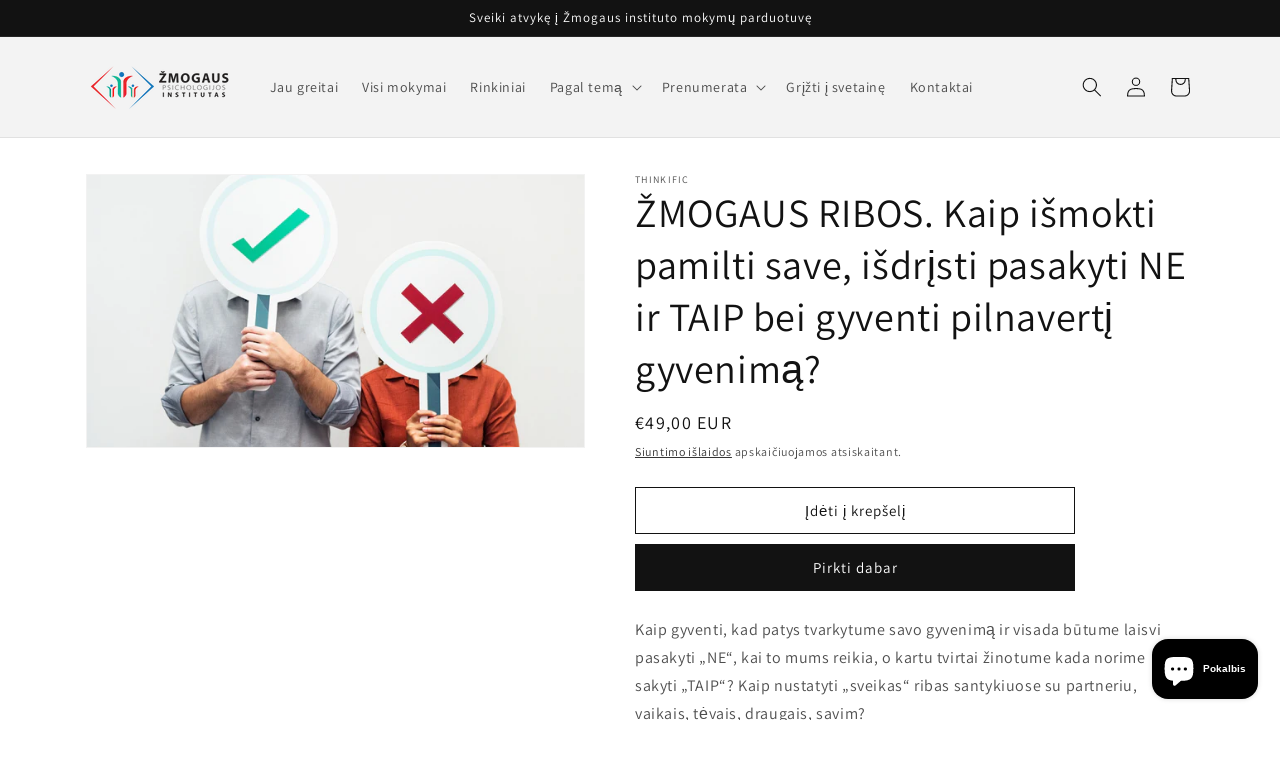

--- FILE ---
content_type: text/html; charset=utf-8
request_url: https://parduotuve.zmogausinstitutas.lt/products/1857427
body_size: 29269
content:
<!doctype html>
<html class="no-js" lang="lt-LT">
  <head>
    <meta name="verify-paysera" content="61c675baf1be6e82cc31974b144e9875">
    <meta charset="utf-8">
    <meta http-equiv="X-UA-Compatible" content="IE=edge">
    <meta name="viewport" content="width=device-width,initial-scale=1">
    <meta name="theme-color" content="">
    <link rel="canonical" href="https://parduotuve.zmogausinstitutas.lt/products/1857427">
    <link rel="preconnect" href="https://cdn.shopify.com" crossorigin><link rel="icon" type="image/png" href="//parduotuve.zmogausinstitutas.lt/cdn/shop/files/Untitled_design.png?crop=center&height=32&v=1706620231&width=32"><link rel="preconnect" href="https://fonts.shopifycdn.com" crossorigin><title>
      ŽMOGAUS RIBOS. Kaip išmokti pamilti save, išdrįsti pasakyti NE ir TAIP
 &ndash; Žmogaus instituto parduotuvė</title>

    
      <meta name="description" content="Kaip gyventi, kad patys tvarkytume savo gyvenimą ir visada būtume laisvi pasakyti „NE“, kai to mums reikia, o kartu tvirtai žinotume kada norime sakyti „TAIP“? Kaip nustatyti „sveikas“ ribas santykiuose su partneriu, vaikais, tėvais, draugais, savim? Kaip gyventi, kad patys tvarkytume savo gyvenimą ir visada būtume lai">
    

    

<meta property="og:site_name" content="Žmogaus instituto parduotuvė">
<meta property="og:url" content="https://parduotuve.zmogausinstitutas.lt/products/1857427">
<meta property="og:title" content="ŽMOGAUS RIBOS. Kaip išmokti pamilti save, išdrįsti pasakyti NE ir TAIP">
<meta property="og:type" content="product">
<meta property="og:description" content="Kaip gyventi, kad patys tvarkytume savo gyvenimą ir visada būtume laisvi pasakyti „NE“, kai to mums reikia, o kartu tvirtai žinotume kada norime sakyti „TAIP“? Kaip nustatyti „sveikas“ ribas santykiuose su partneriu, vaikais, tėvais, draugais, savim? Kaip gyventi, kad patys tvarkytume savo gyvenimą ir visada būtume lai"><meta property="og:image" content="http://parduotuve.zmogausinstitutas.lt/cdn/shop/products/AQVkulRhSzeDZAQOMzXP_Thinkific_20nuotraukos.jpg?v=1682671928">
  <meta property="og:image:secure_url" content="https://parduotuve.zmogausinstitutas.lt/cdn/shop/products/AQVkulRhSzeDZAQOMzXP_Thinkific_20nuotraukos.jpg?v=1682671928">
  <meta property="og:image:width" content="1680">
  <meta property="og:image:height" content="920"><meta property="og:price:amount" content="49,00">
  <meta property="og:price:currency" content="EUR"><meta name="twitter:card" content="summary_large_image">
<meta name="twitter:title" content="ŽMOGAUS RIBOS. Kaip išmokti pamilti save, išdrįsti pasakyti NE ir TAIP">
<meta name="twitter:description" content="Kaip gyventi, kad patys tvarkytume savo gyvenimą ir visada būtume laisvi pasakyti „NE“, kai to mums reikia, o kartu tvirtai žinotume kada norime sakyti „TAIP“? Kaip nustatyti „sveikas“ ribas santykiuose su partneriu, vaikais, tėvais, draugais, savim? Kaip gyventi, kad patys tvarkytume savo gyvenimą ir visada būtume lai">


    <script src="//parduotuve.zmogausinstitutas.lt/cdn/shop/t/1/assets/constants.js?v=95358004781563950421681577880" defer="defer"></script>
    <script src="//parduotuve.zmogausinstitutas.lt/cdn/shop/t/1/assets/pubsub.js?v=2921868252632587581681577897" defer="defer"></script>
    <script src="//parduotuve.zmogausinstitutas.lt/cdn/shop/t/1/assets/global.js?v=127210358271191040921681577886" defer="defer"></script>
    <script>window.performance && window.performance.mark && window.performance.mark('shopify.content_for_header.start');</script><meta name="google-site-verification" content="dXC-U9yCTgNuWCrLQB6HlYZsilWKkmjyoglUTnxqzUI">
<meta name="facebook-domain-verification" content="b83uuj0ckdz8bhgxkvw8tfhe0kpdjt">
<meta id="shopify-digital-wallet" name="shopify-digital-wallet" content="/73057468764/digital_wallets/dialog">
<link rel="alternate" type="application/json+oembed" href="https://parduotuve.zmogausinstitutas.lt/products/1857427.oembed">
<script async="async" src="/checkouts/internal/preloads.js?locale=lt-LT"></script>
<script id="shopify-features" type="application/json">{"accessToken":"a3a24a8a3e3e7eae759b81925a4a9008","betas":["rich-media-storefront-analytics"],"domain":"parduotuve.zmogausinstitutas.lt","predictiveSearch":true,"shopId":73057468764,"locale":"lt"}</script>
<script>var Shopify = Shopify || {};
Shopify.shop = "parduotuve-3498.myshopify.com";
Shopify.locale = "lt-LT";
Shopify.currency = {"active":"EUR","rate":"1.0"};
Shopify.country = "LT";
Shopify.theme = {"name":"Dawn","id":147363299676,"schema_name":"Dawn","schema_version":"9.0.0","theme_store_id":887,"role":"main"};
Shopify.theme.handle = "null";
Shopify.theme.style = {"id":null,"handle":null};
Shopify.cdnHost = "parduotuve.zmogausinstitutas.lt/cdn";
Shopify.routes = Shopify.routes || {};
Shopify.routes.root = "/";</script>
<script type="module">!function(o){(o.Shopify=o.Shopify||{}).modules=!0}(window);</script>
<script>!function(o){function n(){var o=[];function n(){o.push(Array.prototype.slice.apply(arguments))}return n.q=o,n}var t=o.Shopify=o.Shopify||{};t.loadFeatures=n(),t.autoloadFeatures=n()}(window);</script>
<script id="shop-js-analytics" type="application/json">{"pageType":"product"}</script>
<script defer="defer" async type="module" src="//parduotuve.zmogausinstitutas.lt/cdn/shopifycloud/shop-js/modules/v2/client.init-shop-cart-sync_Cjr2Zhla.lt-LT.esm.js"></script>
<script defer="defer" async type="module" src="//parduotuve.zmogausinstitutas.lt/cdn/shopifycloud/shop-js/modules/v2/chunk.common_DAieg83l.esm.js"></script>
<script type="module">
  await import("//parduotuve.zmogausinstitutas.lt/cdn/shopifycloud/shop-js/modules/v2/client.init-shop-cart-sync_Cjr2Zhla.lt-LT.esm.js");
await import("//parduotuve.zmogausinstitutas.lt/cdn/shopifycloud/shop-js/modules/v2/chunk.common_DAieg83l.esm.js");

  window.Shopify.SignInWithShop?.initShopCartSync?.({"fedCMEnabled":true,"windoidEnabled":true});

</script>
<script id="__st">var __st={"a":73057468764,"offset":7200,"reqid":"1e17b74b-a1a8-46fb-b7e0-f0e2b87c9d77-1768591736","pageurl":"parduotuve.zmogausinstitutas.lt\/products\/1857427","u":"c241e99a93e0","p":"product","rtyp":"product","rid":8393225470300};</script>
<script>window.ShopifyPaypalV4VisibilityTracking = true;</script>
<script id="captcha-bootstrap">!function(){'use strict';const t='contact',e='account',n='new_comment',o=[[t,t],['blogs',n],['comments',n],[t,'customer']],c=[[e,'customer_login'],[e,'guest_login'],[e,'recover_customer_password'],[e,'create_customer']],r=t=>t.map((([t,e])=>`form[action*='/${t}']:not([data-nocaptcha='true']) input[name='form_type'][value='${e}']`)).join(','),a=t=>()=>t?[...document.querySelectorAll(t)].map((t=>t.form)):[];function s(){const t=[...o],e=r(t);return a(e)}const i='password',u='form_key',d=['recaptcha-v3-token','g-recaptcha-response','h-captcha-response',i],f=()=>{try{return window.sessionStorage}catch{return}},m='__shopify_v',_=t=>t.elements[u];function p(t,e,n=!1){try{const o=window.sessionStorage,c=JSON.parse(o.getItem(e)),{data:r}=function(t){const{data:e,action:n}=t;return t[m]||n?{data:e,action:n}:{data:t,action:n}}(c);for(const[e,n]of Object.entries(r))t.elements[e]&&(t.elements[e].value=n);n&&o.removeItem(e)}catch(o){console.error('form repopulation failed',{error:o})}}const l='form_type',E='cptcha';function T(t){t.dataset[E]=!0}const w=window,h=w.document,L='Shopify',v='ce_forms',y='captcha';let A=!1;((t,e)=>{const n=(g='f06e6c50-85a8-45c8-87d0-21a2b65856fe',I='https://cdn.shopify.com/shopifycloud/storefront-forms-hcaptcha/ce_storefront_forms_captcha_hcaptcha.v1.5.2.iife.js',D={infoText:'Saugo „hCaptcha“',privacyText:'Privatumas',termsText:'Sąlygos'},(t,e,n)=>{const o=w[L][v],c=o.bindForm;if(c)return c(t,g,e,D).then(n);var r;o.q.push([[t,g,e,D],n]),r=I,A||(h.body.append(Object.assign(h.createElement('script'),{id:'captcha-provider',async:!0,src:r})),A=!0)});var g,I,D;w[L]=w[L]||{},w[L][v]=w[L][v]||{},w[L][v].q=[],w[L][y]=w[L][y]||{},w[L][y].protect=function(t,e){n(t,void 0,e),T(t)},Object.freeze(w[L][y]),function(t,e,n,w,h,L){const[v,y,A,g]=function(t,e,n){const i=e?o:[],u=t?c:[],d=[...i,...u],f=r(d),m=r(i),_=r(d.filter((([t,e])=>n.includes(e))));return[a(f),a(m),a(_),s()]}(w,h,L),I=t=>{const e=t.target;return e instanceof HTMLFormElement?e:e&&e.form},D=t=>v().includes(t);t.addEventListener('submit',(t=>{const e=I(t);if(!e)return;const n=D(e)&&!e.dataset.hcaptchaBound&&!e.dataset.recaptchaBound,o=_(e),c=g().includes(e)&&(!o||!o.value);(n||c)&&t.preventDefault(),c&&!n&&(function(t){try{if(!f())return;!function(t){const e=f();if(!e)return;const n=_(t);if(!n)return;const o=n.value;o&&e.removeItem(o)}(t);const e=Array.from(Array(32),(()=>Math.random().toString(36)[2])).join('');!function(t,e){_(t)||t.append(Object.assign(document.createElement('input'),{type:'hidden',name:u})),t.elements[u].value=e}(t,e),function(t,e){const n=f();if(!n)return;const o=[...t.querySelectorAll(`input[type='${i}']`)].map((({name:t})=>t)),c=[...d,...o],r={};for(const[a,s]of new FormData(t).entries())c.includes(a)||(r[a]=s);n.setItem(e,JSON.stringify({[m]:1,action:t.action,data:r}))}(t,e)}catch(e){console.error('failed to persist form',e)}}(e),e.submit())}));const S=(t,e)=>{t&&!t.dataset[E]&&(n(t,e.some((e=>e===t))),T(t))};for(const o of['focusin','change'])t.addEventListener(o,(t=>{const e=I(t);D(e)&&S(e,y())}));const B=e.get('form_key'),M=e.get(l),P=B&&M;t.addEventListener('DOMContentLoaded',(()=>{const t=y();if(P)for(const e of t)e.elements[l].value===M&&p(e,B);[...new Set([...A(),...v().filter((t=>'true'===t.dataset.shopifyCaptcha))])].forEach((e=>S(e,t)))}))}(h,new URLSearchParams(w.location.search),n,t,e,['guest_login'])})(!0,!0)}();</script>
<script integrity="sha256-4kQ18oKyAcykRKYeNunJcIwy7WH5gtpwJnB7kiuLZ1E=" data-source-attribution="shopify.loadfeatures" defer="defer" src="//parduotuve.zmogausinstitutas.lt/cdn/shopifycloud/storefront/assets/storefront/load_feature-a0a9edcb.js" crossorigin="anonymous"></script>
<script data-source-attribution="shopify.dynamic_checkout.dynamic.init">var Shopify=Shopify||{};Shopify.PaymentButton=Shopify.PaymentButton||{isStorefrontPortableWallets:!0,init:function(){window.Shopify.PaymentButton.init=function(){};var t=document.createElement("script");t.src="https://parduotuve.zmogausinstitutas.lt/cdn/shopifycloud/portable-wallets/latest/portable-wallets.lt.js",t.type="module",document.head.appendChild(t)}};
</script>
<script data-source-attribution="shopify.dynamic_checkout.buyer_consent">
  function portableWalletsHideBuyerConsent(e){var t=document.getElementById("shopify-buyer-consent"),n=document.getElementById("shopify-subscription-policy-button");t&&n&&(t.classList.add("hidden"),t.setAttribute("aria-hidden","true"),n.removeEventListener("click",e))}function portableWalletsShowBuyerConsent(e){var t=document.getElementById("shopify-buyer-consent"),n=document.getElementById("shopify-subscription-policy-button");t&&n&&(t.classList.remove("hidden"),t.removeAttribute("aria-hidden"),n.addEventListener("click",e))}window.Shopify?.PaymentButton&&(window.Shopify.PaymentButton.hideBuyerConsent=portableWalletsHideBuyerConsent,window.Shopify.PaymentButton.showBuyerConsent=portableWalletsShowBuyerConsent);
</script>
<script>
  function portableWalletsCleanup(e){e&&e.src&&console.error("Failed to load portable wallets script "+e.src);var t=document.querySelectorAll("shopify-accelerated-checkout .shopify-payment-button__skeleton, shopify-accelerated-checkout-cart .wallet-cart-button__skeleton"),e=document.getElementById("shopify-buyer-consent");for(let e=0;e<t.length;e++)t[e].remove();e&&e.remove()}function portableWalletsNotLoadedAsModule(e){e instanceof ErrorEvent&&"string"==typeof e.message&&e.message.includes("import.meta")&&"string"==typeof e.filename&&e.filename.includes("portable-wallets")&&(window.removeEventListener("error",portableWalletsNotLoadedAsModule),window.Shopify.PaymentButton.failedToLoad=e,"loading"===document.readyState?document.addEventListener("DOMContentLoaded",window.Shopify.PaymentButton.init):window.Shopify.PaymentButton.init())}window.addEventListener("error",portableWalletsNotLoadedAsModule);
</script>

<script type="module" src="https://parduotuve.zmogausinstitutas.lt/cdn/shopifycloud/portable-wallets/latest/portable-wallets.lt.js" onError="portableWalletsCleanup(this)" crossorigin="anonymous"></script>
<script nomodule>
  document.addEventListener("DOMContentLoaded", portableWalletsCleanup);
</script>

<link id="shopify-accelerated-checkout-styles" rel="stylesheet" media="screen" href="https://parduotuve.zmogausinstitutas.lt/cdn/shopifycloud/portable-wallets/latest/accelerated-checkout-backwards-compat.css" crossorigin="anonymous">
<style id="shopify-accelerated-checkout-cart">
        #shopify-buyer-consent {
  margin-top: 1em;
  display: inline-block;
  width: 100%;
}

#shopify-buyer-consent.hidden {
  display: none;
}

#shopify-subscription-policy-button {
  background: none;
  border: none;
  padding: 0;
  text-decoration: underline;
  font-size: inherit;
  cursor: pointer;
}

#shopify-subscription-policy-button::before {
  box-shadow: none;
}

      </style>
<script id="sections-script" data-sections="header" defer="defer" src="//parduotuve.zmogausinstitutas.lt/cdn/shop/t/1/compiled_assets/scripts.js?260"></script>
<script>window.performance && window.performance.mark && window.performance.mark('shopify.content_for_header.end');</script>


    <style data-shopify>
      @font-face {
  font-family: Assistant;
  font-weight: 400;
  font-style: normal;
  font-display: swap;
  src: url("//parduotuve.zmogausinstitutas.lt/cdn/fonts/assistant/assistant_n4.9120912a469cad1cc292572851508ca49d12e768.woff2") format("woff2"),
       url("//parduotuve.zmogausinstitutas.lt/cdn/fonts/assistant/assistant_n4.6e9875ce64e0fefcd3f4446b7ec9036b3ddd2985.woff") format("woff");
}

      @font-face {
  font-family: Assistant;
  font-weight: 700;
  font-style: normal;
  font-display: swap;
  src: url("//parduotuve.zmogausinstitutas.lt/cdn/fonts/assistant/assistant_n7.bf44452348ec8b8efa3aa3068825305886b1c83c.woff2") format("woff2"),
       url("//parduotuve.zmogausinstitutas.lt/cdn/fonts/assistant/assistant_n7.0c887fee83f6b3bda822f1150b912c72da0f7b64.woff") format("woff");
}

      
      
      @font-face {
  font-family: Assistant;
  font-weight: 400;
  font-style: normal;
  font-display: swap;
  src: url("//parduotuve.zmogausinstitutas.lt/cdn/fonts/assistant/assistant_n4.9120912a469cad1cc292572851508ca49d12e768.woff2") format("woff2"),
       url("//parduotuve.zmogausinstitutas.lt/cdn/fonts/assistant/assistant_n4.6e9875ce64e0fefcd3f4446b7ec9036b3ddd2985.woff") format("woff");
}


      :root {
        --font-body-family: Assistant, sans-serif;
        --font-body-style: normal;
        --font-body-weight: 400;
        --font-body-weight-bold: 700;

        --font-heading-family: Assistant, sans-serif;
        --font-heading-style: normal;
        --font-heading-weight: 400;

        --font-body-scale: 1.0;
        --font-heading-scale: 1.0;

        --color-base-text: 18, 18, 18;
        --color-shadow: 18, 18, 18;
        --color-base-background-1: 255, 255, 255;
        --color-base-background-2: 243, 243, 243;
        --color-base-solid-button-labels: 255, 255, 255;
        --color-base-outline-button-labels: 18, 18, 18;
        --color-base-accent-1: 18, 18, 18;
        --color-base-accent-2: 14, 42, 81;
        --payment-terms-background-color: #ffffff;

        --gradient-base-background-1: #ffffff;
        --gradient-base-background-2: #f3f3f3;
        --gradient-base-accent-1: #121212;
        --gradient-base-accent-2: #0e2a51;

        --media-padding: px;
        --media-border-opacity: 0.05;
        --media-border-width: 1px;
        --media-radius: 0px;
        --media-shadow-opacity: 0.0;
        --media-shadow-horizontal-offset: 0px;
        --media-shadow-vertical-offset: 4px;
        --media-shadow-blur-radius: 5px;
        --media-shadow-visible: 0;

        --page-width: 120rem;
        --page-width-margin: 0rem;

        --product-card-image-padding: 0.0rem;
        --product-card-corner-radius: 0.0rem;
        --product-card-text-alignment: left;
        --product-card-border-width: 0.0rem;
        --product-card-border-opacity: 0.1;
        --product-card-shadow-opacity: 0.0;
        --product-card-shadow-visible: 0;
        --product-card-shadow-horizontal-offset: 0.0rem;
        --product-card-shadow-vertical-offset: 0.4rem;
        --product-card-shadow-blur-radius: 0.5rem;

        --collection-card-image-padding: 0.0rem;
        --collection-card-corner-radius: 0.0rem;
        --collection-card-text-alignment: left;
        --collection-card-border-width: 0.0rem;
        --collection-card-border-opacity: 0.1;
        --collection-card-shadow-opacity: 0.0;
        --collection-card-shadow-visible: 0;
        --collection-card-shadow-horizontal-offset: 0.0rem;
        --collection-card-shadow-vertical-offset: 0.4rem;
        --collection-card-shadow-blur-radius: 0.5rem;

        --blog-card-image-padding: 0.0rem;
        --blog-card-corner-radius: 0.0rem;
        --blog-card-text-alignment: left;
        --blog-card-border-width: 0.0rem;
        --blog-card-border-opacity: 0.1;
        --blog-card-shadow-opacity: 0.0;
        --blog-card-shadow-visible: 0;
        --blog-card-shadow-horizontal-offset: 0.0rem;
        --blog-card-shadow-vertical-offset: 0.4rem;
        --blog-card-shadow-blur-radius: 0.5rem;

        --badge-corner-radius: 4.0rem;

        --popup-border-width: 1px;
        --popup-border-opacity: 0.1;
        --popup-corner-radius: 0px;
        --popup-shadow-opacity: 0.0;
        --popup-shadow-horizontal-offset: 0px;
        --popup-shadow-vertical-offset: 4px;
        --popup-shadow-blur-radius: 5px;

        --drawer-border-width: 1px;
        --drawer-border-opacity: 0.1;
        --drawer-shadow-opacity: 0.0;
        --drawer-shadow-horizontal-offset: 0px;
        --drawer-shadow-vertical-offset: 4px;
        --drawer-shadow-blur-radius: 5px;

        --spacing-sections-desktop: 0px;
        --spacing-sections-mobile: 0px;

        --grid-desktop-vertical-spacing: 8px;
        --grid-desktop-horizontal-spacing: 8px;
        --grid-mobile-vertical-spacing: 4px;
        --grid-mobile-horizontal-spacing: 4px;

        --text-boxes-border-opacity: 0.1;
        --text-boxes-border-width: 0px;
        --text-boxes-radius: 0px;
        --text-boxes-shadow-opacity: 0.0;
        --text-boxes-shadow-visible: 0;
        --text-boxes-shadow-horizontal-offset: 0px;
        --text-boxes-shadow-vertical-offset: 4px;
        --text-boxes-shadow-blur-radius: 5px;

        --buttons-radius: 0px;
        --buttons-radius-outset: 0px;
        --buttons-border-width: 1px;
        --buttons-border-opacity: 1.0;
        --buttons-shadow-opacity: 0.0;
        --buttons-shadow-visible: 0;
        --buttons-shadow-horizontal-offset: 0px;
        --buttons-shadow-vertical-offset: 4px;
        --buttons-shadow-blur-radius: 5px;
        --buttons-border-offset: 0px;

        --inputs-radius: 0px;
        --inputs-border-width: 1px;
        --inputs-border-opacity: 0.55;
        --inputs-shadow-opacity: 0.0;
        --inputs-shadow-horizontal-offset: 0px;
        --inputs-margin-offset: 0px;
        --inputs-shadow-vertical-offset: 4px;
        --inputs-shadow-blur-radius: 5px;
        --inputs-radius-outset: 0px;

        --variant-pills-radius: 40px;
        --variant-pills-border-width: 1px;
        --variant-pills-border-opacity: 0.55;
        --variant-pills-shadow-opacity: 0.0;
        --variant-pills-shadow-horizontal-offset: 0px;
        --variant-pills-shadow-vertical-offset: 4px;
        --variant-pills-shadow-blur-radius: 5px;
      }

      *,
      *::before,
      *::after {
        box-sizing: inherit;
      }

      html {
        box-sizing: border-box;
        font-size: calc(var(--font-body-scale) * 62.5%);
        height: 100%;
      }

      body {
        display: grid;
        grid-template-rows: auto auto 1fr auto;
        grid-template-columns: 100%;
        min-height: 100%;
        margin: 0;
        font-size: 1.5rem;
        letter-spacing: 0.06rem;
        line-height: calc(1 + 0.8 / var(--font-body-scale));
        font-family: var(--font-body-family);
        font-style: var(--font-body-style);
        font-weight: var(--font-body-weight);
      }

      @media screen and (min-width: 750px) {
        body {
          font-size: 1.6rem;
        }
      }
    </style>

    <link href="//parduotuve.zmogausinstitutas.lt/cdn/shop/t/1/assets/base.css?v=140624990073879848751681577841" rel="stylesheet" type="text/css" media="all" />
<link rel="preload" as="font" href="//parduotuve.zmogausinstitutas.lt/cdn/fonts/assistant/assistant_n4.9120912a469cad1cc292572851508ca49d12e768.woff2" type="font/woff2" crossorigin><link rel="preload" as="font" href="//parduotuve.zmogausinstitutas.lt/cdn/fonts/assistant/assistant_n4.9120912a469cad1cc292572851508ca49d12e768.woff2" type="font/woff2" crossorigin><link rel="stylesheet" href="//parduotuve.zmogausinstitutas.lt/cdn/shop/t/1/assets/component-predictive-search.css?v=85913294783299393391681577872" media="print" onload="this.media='all'"><script>document.documentElement.className = document.documentElement.className.replace('no-js', 'js');
    if (Shopify.designMode) {
      document.documentElement.classList.add('shopify-design-mode');
    }
    </script>
  <script src="https://cdn.shopify.com/extensions/7bc9bb47-adfa-4267-963e-cadee5096caf/inbox-1252/assets/inbox-chat-loader.js" type="text/javascript" defer="defer"></script>
<link href="https://monorail-edge.shopifysvc.com" rel="dns-prefetch">
<script>(function(){if ("sendBeacon" in navigator && "performance" in window) {try {var session_token_from_headers = performance.getEntriesByType('navigation')[0].serverTiming.find(x => x.name == '_s').description;} catch {var session_token_from_headers = undefined;}var session_cookie_matches = document.cookie.match(/_shopify_s=([^;]*)/);var session_token_from_cookie = session_cookie_matches && session_cookie_matches.length === 2 ? session_cookie_matches[1] : "";var session_token = session_token_from_headers || session_token_from_cookie || "";function handle_abandonment_event(e) {var entries = performance.getEntries().filter(function(entry) {return /monorail-edge.shopifysvc.com/.test(entry.name);});if (!window.abandonment_tracked && entries.length === 0) {window.abandonment_tracked = true;var currentMs = Date.now();var navigation_start = performance.timing.navigationStart;var payload = {shop_id: 73057468764,url: window.location.href,navigation_start,duration: currentMs - navigation_start,session_token,page_type: "product"};window.navigator.sendBeacon("https://monorail-edge.shopifysvc.com/v1/produce", JSON.stringify({schema_id: "online_store_buyer_site_abandonment/1.1",payload: payload,metadata: {event_created_at_ms: currentMs,event_sent_at_ms: currentMs}}));}}window.addEventListener('pagehide', handle_abandonment_event);}}());</script>
<script id="web-pixels-manager-setup">(function e(e,d,r,n,o){if(void 0===o&&(o={}),!Boolean(null===(a=null===(i=window.Shopify)||void 0===i?void 0:i.analytics)||void 0===a?void 0:a.replayQueue)){var i,a;window.Shopify=window.Shopify||{};var t=window.Shopify;t.analytics=t.analytics||{};var s=t.analytics;s.replayQueue=[],s.publish=function(e,d,r){return s.replayQueue.push([e,d,r]),!0};try{self.performance.mark("wpm:start")}catch(e){}var l=function(){var e={modern:/Edge?\/(1{2}[4-9]|1[2-9]\d|[2-9]\d{2}|\d{4,})\.\d+(\.\d+|)|Firefox\/(1{2}[4-9]|1[2-9]\d|[2-9]\d{2}|\d{4,})\.\d+(\.\d+|)|Chrom(ium|e)\/(9{2}|\d{3,})\.\d+(\.\d+|)|(Maci|X1{2}).+ Version\/(15\.\d+|(1[6-9]|[2-9]\d|\d{3,})\.\d+)([,.]\d+|)( \(\w+\)|)( Mobile\/\w+|) Safari\/|Chrome.+OPR\/(9{2}|\d{3,})\.\d+\.\d+|(CPU[ +]OS|iPhone[ +]OS|CPU[ +]iPhone|CPU IPhone OS|CPU iPad OS)[ +]+(15[._]\d+|(1[6-9]|[2-9]\d|\d{3,})[._]\d+)([._]\d+|)|Android:?[ /-](13[3-9]|1[4-9]\d|[2-9]\d{2}|\d{4,})(\.\d+|)(\.\d+|)|Android.+Firefox\/(13[5-9]|1[4-9]\d|[2-9]\d{2}|\d{4,})\.\d+(\.\d+|)|Android.+Chrom(ium|e)\/(13[3-9]|1[4-9]\d|[2-9]\d{2}|\d{4,})\.\d+(\.\d+|)|SamsungBrowser\/([2-9]\d|\d{3,})\.\d+/,legacy:/Edge?\/(1[6-9]|[2-9]\d|\d{3,})\.\d+(\.\d+|)|Firefox\/(5[4-9]|[6-9]\d|\d{3,})\.\d+(\.\d+|)|Chrom(ium|e)\/(5[1-9]|[6-9]\d|\d{3,})\.\d+(\.\d+|)([\d.]+$|.*Safari\/(?![\d.]+ Edge\/[\d.]+$))|(Maci|X1{2}).+ Version\/(10\.\d+|(1[1-9]|[2-9]\d|\d{3,})\.\d+)([,.]\d+|)( \(\w+\)|)( Mobile\/\w+|) Safari\/|Chrome.+OPR\/(3[89]|[4-9]\d|\d{3,})\.\d+\.\d+|(CPU[ +]OS|iPhone[ +]OS|CPU[ +]iPhone|CPU IPhone OS|CPU iPad OS)[ +]+(10[._]\d+|(1[1-9]|[2-9]\d|\d{3,})[._]\d+)([._]\d+|)|Android:?[ /-](13[3-9]|1[4-9]\d|[2-9]\d{2}|\d{4,})(\.\d+|)(\.\d+|)|Mobile Safari.+OPR\/([89]\d|\d{3,})\.\d+\.\d+|Android.+Firefox\/(13[5-9]|1[4-9]\d|[2-9]\d{2}|\d{4,})\.\d+(\.\d+|)|Android.+Chrom(ium|e)\/(13[3-9]|1[4-9]\d|[2-9]\d{2}|\d{4,})\.\d+(\.\d+|)|Android.+(UC? ?Browser|UCWEB|U3)[ /]?(15\.([5-9]|\d{2,})|(1[6-9]|[2-9]\d|\d{3,})\.\d+)\.\d+|SamsungBrowser\/(5\.\d+|([6-9]|\d{2,})\.\d+)|Android.+MQ{2}Browser\/(14(\.(9|\d{2,})|)|(1[5-9]|[2-9]\d|\d{3,})(\.\d+|))(\.\d+|)|K[Aa][Ii]OS\/(3\.\d+|([4-9]|\d{2,})\.\d+)(\.\d+|)/},d=e.modern,r=e.legacy,n=navigator.userAgent;return n.match(d)?"modern":n.match(r)?"legacy":"unknown"}(),u="modern"===l?"modern":"legacy",c=(null!=n?n:{modern:"",legacy:""})[u],f=function(e){return[e.baseUrl,"/wpm","/b",e.hashVersion,"modern"===e.buildTarget?"m":"l",".js"].join("")}({baseUrl:d,hashVersion:r,buildTarget:u}),m=function(e){var d=e.version,r=e.bundleTarget,n=e.surface,o=e.pageUrl,i=e.monorailEndpoint;return{emit:function(e){var a=e.status,t=e.errorMsg,s=(new Date).getTime(),l=JSON.stringify({metadata:{event_sent_at_ms:s},events:[{schema_id:"web_pixels_manager_load/3.1",payload:{version:d,bundle_target:r,page_url:o,status:a,surface:n,error_msg:t},metadata:{event_created_at_ms:s}}]});if(!i)return console&&console.warn&&console.warn("[Web Pixels Manager] No Monorail endpoint provided, skipping logging."),!1;try{return self.navigator.sendBeacon.bind(self.navigator)(i,l)}catch(e){}var u=new XMLHttpRequest;try{return u.open("POST",i,!0),u.setRequestHeader("Content-Type","text/plain"),u.send(l),!0}catch(e){return console&&console.warn&&console.warn("[Web Pixels Manager] Got an unhandled error while logging to Monorail."),!1}}}}({version:r,bundleTarget:l,surface:e.surface,pageUrl:self.location.href,monorailEndpoint:e.monorailEndpoint});try{o.browserTarget=l,function(e){var d=e.src,r=e.async,n=void 0===r||r,o=e.onload,i=e.onerror,a=e.sri,t=e.scriptDataAttributes,s=void 0===t?{}:t,l=document.createElement("script"),u=document.querySelector("head"),c=document.querySelector("body");if(l.async=n,l.src=d,a&&(l.integrity=a,l.crossOrigin="anonymous"),s)for(var f in s)if(Object.prototype.hasOwnProperty.call(s,f))try{l.dataset[f]=s[f]}catch(e){}if(o&&l.addEventListener("load",o),i&&l.addEventListener("error",i),u)u.appendChild(l);else{if(!c)throw new Error("Did not find a head or body element to append the script");c.appendChild(l)}}({src:f,async:!0,onload:function(){if(!function(){var e,d;return Boolean(null===(d=null===(e=window.Shopify)||void 0===e?void 0:e.analytics)||void 0===d?void 0:d.initialized)}()){var d=window.webPixelsManager.init(e)||void 0;if(d){var r=window.Shopify.analytics;r.replayQueue.forEach((function(e){var r=e[0],n=e[1],o=e[2];d.publishCustomEvent(r,n,o)})),r.replayQueue=[],r.publish=d.publishCustomEvent,r.visitor=d.visitor,r.initialized=!0}}},onerror:function(){return m.emit({status:"failed",errorMsg:"".concat(f," has failed to load")})},sri:function(e){var d=/^sha384-[A-Za-z0-9+/=]+$/;return"string"==typeof e&&d.test(e)}(c)?c:"",scriptDataAttributes:o}),m.emit({status:"loading"})}catch(e){m.emit({status:"failed",errorMsg:(null==e?void 0:e.message)||"Unknown error"})}}})({shopId: 73057468764,storefrontBaseUrl: "https://parduotuve.zmogausinstitutas.lt",extensionsBaseUrl: "https://extensions.shopifycdn.com/cdn/shopifycloud/web-pixels-manager",monorailEndpoint: "https://monorail-edge.shopifysvc.com/unstable/produce_batch",surface: "storefront-renderer",enabledBetaFlags: ["2dca8a86"],webPixelsConfigList: [{"id":"1102119260","configuration":"{\"config\":\"{\\\"pixel_id\\\":\\\"G-TZTQ4Q1CG5\\\",\\\"target_country\\\":\\\"IE\\\",\\\"gtag_events\\\":[{\\\"type\\\":\\\"begin_checkout\\\",\\\"action_label\\\":\\\"G-TZTQ4Q1CG5\\\"},{\\\"type\\\":\\\"search\\\",\\\"action_label\\\":\\\"G-TZTQ4Q1CG5\\\"},{\\\"type\\\":\\\"view_item\\\",\\\"action_label\\\":[\\\"G-TZTQ4Q1CG5\\\",\\\"MC-HJECS4TWTZ\\\"]},{\\\"type\\\":\\\"purchase\\\",\\\"action_label\\\":[\\\"G-TZTQ4Q1CG5\\\",\\\"MC-HJECS4TWTZ\\\"]},{\\\"type\\\":\\\"page_view\\\",\\\"action_label\\\":[\\\"G-TZTQ4Q1CG5\\\",\\\"MC-HJECS4TWTZ\\\"]},{\\\"type\\\":\\\"add_payment_info\\\",\\\"action_label\\\":\\\"G-TZTQ4Q1CG5\\\"},{\\\"type\\\":\\\"add_to_cart\\\",\\\"action_label\\\":\\\"G-TZTQ4Q1CG5\\\"}],\\\"enable_monitoring_mode\\\":false}\"}","eventPayloadVersion":"v1","runtimeContext":"OPEN","scriptVersion":"b2a88bafab3e21179ed38636efcd8a93","type":"APP","apiClientId":1780363,"privacyPurposes":[],"dataSharingAdjustments":{"protectedCustomerApprovalScopes":["read_customer_address","read_customer_email","read_customer_name","read_customer_personal_data","read_customer_phone"]}},{"id":"352584028","configuration":"{\"pixel_id\":\"133759689675131\",\"pixel_type\":\"facebook_pixel\",\"metaapp_system_user_token\":\"-\"}","eventPayloadVersion":"v1","runtimeContext":"OPEN","scriptVersion":"ca16bc87fe92b6042fbaa3acc2fbdaa6","type":"APP","apiClientId":2329312,"privacyPurposes":["ANALYTICS","MARKETING","SALE_OF_DATA"],"dataSharingAdjustments":{"protectedCustomerApprovalScopes":["read_customer_address","read_customer_email","read_customer_name","read_customer_personal_data","read_customer_phone"]}},{"id":"shopify-app-pixel","configuration":"{}","eventPayloadVersion":"v1","runtimeContext":"STRICT","scriptVersion":"0450","apiClientId":"shopify-pixel","type":"APP","privacyPurposes":["ANALYTICS","MARKETING"]},{"id":"shopify-custom-pixel","eventPayloadVersion":"v1","runtimeContext":"LAX","scriptVersion":"0450","apiClientId":"shopify-pixel","type":"CUSTOM","privacyPurposes":["ANALYTICS","MARKETING"]}],isMerchantRequest: false,initData: {"shop":{"name":"Žmogaus instituto parduotuvė","paymentSettings":{"currencyCode":"EUR"},"myshopifyDomain":"parduotuve-3498.myshopify.com","countryCode":"LT","storefrontUrl":"https:\/\/parduotuve.zmogausinstitutas.lt"},"customer":null,"cart":null,"checkout":null,"productVariants":[{"price":{"amount":49.0,"currencyCode":"EUR"},"product":{"title":"ŽMOGAUS RIBOS. Kaip išmokti pamilti save, išdrįsti pasakyti NE ir TAIP bei gyventi pilnavertį gyvenimą?","vendor":"Thinkific","id":"8393225470300","untranslatedTitle":"ŽMOGAUS RIBOS. Kaip išmokti pamilti save, išdrįsti pasakyti NE ir TAIP bei gyventi pilnavertį gyvenimą?","url":"\/products\/1857427","type":"Course"},"id":"46642359140700","image":{"src":"\/\/parduotuve.zmogausinstitutas.lt\/cdn\/shop\/products\/AQVkulRhSzeDZAQOMzXP_Thinkific_20nuotraukos.jpg?v=1682671928"},"sku":"","title":"Default Title","untranslatedTitle":"Default Title"}],"purchasingCompany":null},},"https://parduotuve.zmogausinstitutas.lt/cdn","fcfee988w5aeb613cpc8e4bc33m6693e112",{"modern":"","legacy":""},{"shopId":"73057468764","storefrontBaseUrl":"https:\/\/parduotuve.zmogausinstitutas.lt","extensionBaseUrl":"https:\/\/extensions.shopifycdn.com\/cdn\/shopifycloud\/web-pixels-manager","surface":"storefront-renderer","enabledBetaFlags":"[\"2dca8a86\"]","isMerchantRequest":"false","hashVersion":"fcfee988w5aeb613cpc8e4bc33m6693e112","publish":"custom","events":"[[\"page_viewed\",{}],[\"product_viewed\",{\"productVariant\":{\"price\":{\"amount\":49.0,\"currencyCode\":\"EUR\"},\"product\":{\"title\":\"ŽMOGAUS RIBOS. Kaip išmokti pamilti save, išdrįsti pasakyti NE ir TAIP bei gyventi pilnavertį gyvenimą?\",\"vendor\":\"Thinkific\",\"id\":\"8393225470300\",\"untranslatedTitle\":\"ŽMOGAUS RIBOS. Kaip išmokti pamilti save, išdrįsti pasakyti NE ir TAIP bei gyventi pilnavertį gyvenimą?\",\"url\":\"\/products\/1857427\",\"type\":\"Course\"},\"id\":\"46642359140700\",\"image\":{\"src\":\"\/\/parduotuve.zmogausinstitutas.lt\/cdn\/shop\/products\/AQVkulRhSzeDZAQOMzXP_Thinkific_20nuotraukos.jpg?v=1682671928\"},\"sku\":\"\",\"title\":\"Default Title\",\"untranslatedTitle\":\"Default Title\"}}]]"});</script><script>
  window.ShopifyAnalytics = window.ShopifyAnalytics || {};
  window.ShopifyAnalytics.meta = window.ShopifyAnalytics.meta || {};
  window.ShopifyAnalytics.meta.currency = 'EUR';
  var meta = {"product":{"id":8393225470300,"gid":"gid:\/\/shopify\/Product\/8393225470300","vendor":"Thinkific","type":"Course","handle":"1857427","variants":[{"id":46642359140700,"price":4900,"name":"ŽMOGAUS RIBOS. Kaip išmokti pamilti save, išdrįsti pasakyti NE ir TAIP bei gyventi pilnavertį gyvenimą?","public_title":null,"sku":""}],"remote":false},"page":{"pageType":"product","resourceType":"product","resourceId":8393225470300,"requestId":"1e17b74b-a1a8-46fb-b7e0-f0e2b87c9d77-1768591736"}};
  for (var attr in meta) {
    window.ShopifyAnalytics.meta[attr] = meta[attr];
  }
</script>
<script class="analytics">
  (function () {
    var customDocumentWrite = function(content) {
      var jquery = null;

      if (window.jQuery) {
        jquery = window.jQuery;
      } else if (window.Checkout && window.Checkout.$) {
        jquery = window.Checkout.$;
      }

      if (jquery) {
        jquery('body').append(content);
      }
    };

    var hasLoggedConversion = function(token) {
      if (token) {
        return document.cookie.indexOf('loggedConversion=' + token) !== -1;
      }
      return false;
    }

    var setCookieIfConversion = function(token) {
      if (token) {
        var twoMonthsFromNow = new Date(Date.now());
        twoMonthsFromNow.setMonth(twoMonthsFromNow.getMonth() + 2);

        document.cookie = 'loggedConversion=' + token + '; expires=' + twoMonthsFromNow;
      }
    }

    var trekkie = window.ShopifyAnalytics.lib = window.trekkie = window.trekkie || [];
    if (trekkie.integrations) {
      return;
    }
    trekkie.methods = [
      'identify',
      'page',
      'ready',
      'track',
      'trackForm',
      'trackLink'
    ];
    trekkie.factory = function(method) {
      return function() {
        var args = Array.prototype.slice.call(arguments);
        args.unshift(method);
        trekkie.push(args);
        return trekkie;
      };
    };
    for (var i = 0; i < trekkie.methods.length; i++) {
      var key = trekkie.methods[i];
      trekkie[key] = trekkie.factory(key);
    }
    trekkie.load = function(config) {
      trekkie.config = config || {};
      trekkie.config.initialDocumentCookie = document.cookie;
      var first = document.getElementsByTagName('script')[0];
      var script = document.createElement('script');
      script.type = 'text/javascript';
      script.onerror = function(e) {
        var scriptFallback = document.createElement('script');
        scriptFallback.type = 'text/javascript';
        scriptFallback.onerror = function(error) {
                var Monorail = {
      produce: function produce(monorailDomain, schemaId, payload) {
        var currentMs = new Date().getTime();
        var event = {
          schema_id: schemaId,
          payload: payload,
          metadata: {
            event_created_at_ms: currentMs,
            event_sent_at_ms: currentMs
          }
        };
        return Monorail.sendRequest("https://" + monorailDomain + "/v1/produce", JSON.stringify(event));
      },
      sendRequest: function sendRequest(endpointUrl, payload) {
        // Try the sendBeacon API
        if (window && window.navigator && typeof window.navigator.sendBeacon === 'function' && typeof window.Blob === 'function' && !Monorail.isIos12()) {
          var blobData = new window.Blob([payload], {
            type: 'text/plain'
          });

          if (window.navigator.sendBeacon(endpointUrl, blobData)) {
            return true;
          } // sendBeacon was not successful

        } // XHR beacon

        var xhr = new XMLHttpRequest();

        try {
          xhr.open('POST', endpointUrl);
          xhr.setRequestHeader('Content-Type', 'text/plain');
          xhr.send(payload);
        } catch (e) {
          console.log(e);
        }

        return false;
      },
      isIos12: function isIos12() {
        return window.navigator.userAgent.lastIndexOf('iPhone; CPU iPhone OS 12_') !== -1 || window.navigator.userAgent.lastIndexOf('iPad; CPU OS 12_') !== -1;
      }
    };
    Monorail.produce('monorail-edge.shopifysvc.com',
      'trekkie_storefront_load_errors/1.1',
      {shop_id: 73057468764,
      theme_id: 147363299676,
      app_name: "storefront",
      context_url: window.location.href,
      source_url: "//parduotuve.zmogausinstitutas.lt/cdn/s/trekkie.storefront.cd680fe47e6c39ca5d5df5f0a32d569bc48c0f27.min.js"});

        };
        scriptFallback.async = true;
        scriptFallback.src = '//parduotuve.zmogausinstitutas.lt/cdn/s/trekkie.storefront.cd680fe47e6c39ca5d5df5f0a32d569bc48c0f27.min.js';
        first.parentNode.insertBefore(scriptFallback, first);
      };
      script.async = true;
      script.src = '//parduotuve.zmogausinstitutas.lt/cdn/s/trekkie.storefront.cd680fe47e6c39ca5d5df5f0a32d569bc48c0f27.min.js';
      first.parentNode.insertBefore(script, first);
    };
    trekkie.load(
      {"Trekkie":{"appName":"storefront","development":false,"defaultAttributes":{"shopId":73057468764,"isMerchantRequest":null,"themeId":147363299676,"themeCityHash":"17925463334808897352","contentLanguage":"lt-LT","currency":"EUR","eventMetadataId":"24a80cfc-dbc5-4852-8c7a-be11b85e0f01"},"isServerSideCookieWritingEnabled":true,"monorailRegion":"shop_domain","enabledBetaFlags":["65f19447"]},"Session Attribution":{},"S2S":{"facebookCapiEnabled":true,"source":"trekkie-storefront-renderer","apiClientId":580111}}
    );

    var loaded = false;
    trekkie.ready(function() {
      if (loaded) return;
      loaded = true;

      window.ShopifyAnalytics.lib = window.trekkie;

      var originalDocumentWrite = document.write;
      document.write = customDocumentWrite;
      try { window.ShopifyAnalytics.merchantGoogleAnalytics.call(this); } catch(error) {};
      document.write = originalDocumentWrite;

      window.ShopifyAnalytics.lib.page(null,{"pageType":"product","resourceType":"product","resourceId":8393225470300,"requestId":"1e17b74b-a1a8-46fb-b7e0-f0e2b87c9d77-1768591736","shopifyEmitted":true});

      var match = window.location.pathname.match(/checkouts\/(.+)\/(thank_you|post_purchase)/)
      var token = match? match[1]: undefined;
      if (!hasLoggedConversion(token)) {
        setCookieIfConversion(token);
        window.ShopifyAnalytics.lib.track("Viewed Product",{"currency":"EUR","variantId":46642359140700,"productId":8393225470300,"productGid":"gid:\/\/shopify\/Product\/8393225470300","name":"ŽMOGAUS RIBOS. Kaip išmokti pamilti save, išdrįsti pasakyti NE ir TAIP bei gyventi pilnavertį gyvenimą?","price":"49.00","sku":"","brand":"Thinkific","variant":null,"category":"Course","nonInteraction":true,"remote":false},undefined,undefined,{"shopifyEmitted":true});
      window.ShopifyAnalytics.lib.track("monorail:\/\/trekkie_storefront_viewed_product\/1.1",{"currency":"EUR","variantId":46642359140700,"productId":8393225470300,"productGid":"gid:\/\/shopify\/Product\/8393225470300","name":"ŽMOGAUS RIBOS. Kaip išmokti pamilti save, išdrįsti pasakyti NE ir TAIP bei gyventi pilnavertį gyvenimą?","price":"49.00","sku":"","brand":"Thinkific","variant":null,"category":"Course","nonInteraction":true,"remote":false,"referer":"https:\/\/parduotuve.zmogausinstitutas.lt\/products\/1857427"});
      }
    });


        var eventsListenerScript = document.createElement('script');
        eventsListenerScript.async = true;
        eventsListenerScript.src = "//parduotuve.zmogausinstitutas.lt/cdn/shopifycloud/storefront/assets/shop_events_listener-3da45d37.js";
        document.getElementsByTagName('head')[0].appendChild(eventsListenerScript);

})();</script>
  <script>
  if (!window.ga || (window.ga && typeof window.ga !== 'function')) {
    window.ga = function ga() {
      (window.ga.q = window.ga.q || []).push(arguments);
      if (window.Shopify && window.Shopify.analytics && typeof window.Shopify.analytics.publish === 'function') {
        window.Shopify.analytics.publish("ga_stub_called", {}, {sendTo: "google_osp_migration"});
      }
      console.error("Shopify's Google Analytics stub called with:", Array.from(arguments), "\nSee https://help.shopify.com/manual/promoting-marketing/pixels/pixel-migration#google for more information.");
    };
    if (window.Shopify && window.Shopify.analytics && typeof window.Shopify.analytics.publish === 'function') {
      window.Shopify.analytics.publish("ga_stub_initialized", {}, {sendTo: "google_osp_migration"});
    }
  }
</script>
<script
  defer
  src="https://parduotuve.zmogausinstitutas.lt/cdn/shopifycloud/perf-kit/shopify-perf-kit-3.0.4.min.js"
  data-application="storefront-renderer"
  data-shop-id="73057468764"
  data-render-region="gcp-us-east1"
  data-page-type="product"
  data-theme-instance-id="147363299676"
  data-theme-name="Dawn"
  data-theme-version="9.0.0"
  data-monorail-region="shop_domain"
  data-resource-timing-sampling-rate="10"
  data-shs="true"
  data-shs-beacon="true"
  data-shs-export-with-fetch="true"
  data-shs-logs-sample-rate="1"
  data-shs-beacon-endpoint="https://parduotuve.zmogausinstitutas.lt/api/collect"
></script>
</head>







  <body class="gradient">
    <a class="skip-to-content-link button visually-hidden" href="#MainContent">
      Eiti į turinį
    </a><!-- BEGIN sections: header-group -->
<div id="shopify-section-sections--18565714706780__announcement-bar" class="shopify-section shopify-section-group-header-group announcement-bar-section"><div class="announcement-bar color-inverse gradient" role="region" aria-label="Skelbimas" ><div class="page-width">
                <p class="announcement-bar__message center h5">
                  <span>Sveiki atvykę į Žmogaus instituto mokymų parduotuvę</span></p>
              </div></div>
</div><div id="shopify-section-sections--18565714706780__header" class="shopify-section shopify-section-group-header-group section-header"><link rel="stylesheet" href="//parduotuve.zmogausinstitutas.lt/cdn/shop/t/1/assets/component-list-menu.css?v=151968516119678728991681577860" media="print" onload="this.media='all'">
<link rel="stylesheet" href="//parduotuve.zmogausinstitutas.lt/cdn/shop/t/1/assets/component-search.css?v=184225813856820874251681577877" media="print" onload="this.media='all'">
<link rel="stylesheet" href="//parduotuve.zmogausinstitutas.lt/cdn/shop/t/1/assets/component-menu-drawer.css?v=94074963897493609391681577867" media="print" onload="this.media='all'">
<link rel="stylesheet" href="//parduotuve.zmogausinstitutas.lt/cdn/shop/t/1/assets/component-cart-notification.css?v=108833082844665799571681577852" media="print" onload="this.media='all'">
<link rel="stylesheet" href="//parduotuve.zmogausinstitutas.lt/cdn/shop/t/1/assets/component-cart-items.css?v=29412722223528841861681577851" media="print" onload="this.media='all'"><link rel="stylesheet" href="//parduotuve.zmogausinstitutas.lt/cdn/shop/t/1/assets/component-price.css?v=65402837579211014041681577873" media="print" onload="this.media='all'">
  <link rel="stylesheet" href="//parduotuve.zmogausinstitutas.lt/cdn/shop/t/1/assets/component-loading-overlay.css?v=167310470843593579841681577863" media="print" onload="this.media='all'"><noscript><link href="//parduotuve.zmogausinstitutas.lt/cdn/shop/t/1/assets/component-list-menu.css?v=151968516119678728991681577860" rel="stylesheet" type="text/css" media="all" /></noscript>
<noscript><link href="//parduotuve.zmogausinstitutas.lt/cdn/shop/t/1/assets/component-search.css?v=184225813856820874251681577877" rel="stylesheet" type="text/css" media="all" /></noscript>
<noscript><link href="//parduotuve.zmogausinstitutas.lt/cdn/shop/t/1/assets/component-menu-drawer.css?v=94074963897493609391681577867" rel="stylesheet" type="text/css" media="all" /></noscript>
<noscript><link href="//parduotuve.zmogausinstitutas.lt/cdn/shop/t/1/assets/component-cart-notification.css?v=108833082844665799571681577852" rel="stylesheet" type="text/css" media="all" /></noscript>
<noscript><link href="//parduotuve.zmogausinstitutas.lt/cdn/shop/t/1/assets/component-cart-items.css?v=29412722223528841861681577851" rel="stylesheet" type="text/css" media="all" /></noscript>

<style>
  header-drawer {
    justify-self: start;
    margin-left: -1.2rem;
  }.scrolled-past-header .header__heading-logo-wrapper {
      width: 75%;
    }@media screen and (min-width: 990px) {
      header-drawer {
        display: none;
      }
    }.menu-drawer-container {
    display: flex;
  }

  .list-menu {
    list-style: none;
    padding: 0;
    margin: 0;
  }

  .list-menu--inline {
    display: inline-flex;
    flex-wrap: wrap;
  }

  summary.list-menu__item {
    padding-right: 2.7rem;
  }

  .list-menu__item {
    display: flex;
    align-items: center;
    line-height: calc(1 + 0.3 / var(--font-body-scale));
  }

  .list-menu__item--link {
    text-decoration: none;
    padding-bottom: 1rem;
    padding-top: 1rem;
    line-height: calc(1 + 0.8 / var(--font-body-scale));
  }

  @media screen and (min-width: 750px) {
    .list-menu__item--link {
      padding-bottom: 0.5rem;
      padding-top: 0.5rem;
    }
  }
</style><style data-shopify>.header {
    padding-top: 10px;
    padding-bottom: 10px;
  }

  .section-header {
    position: sticky; /* This is for fixing a Safari z-index issue. PR #2147 */
    margin-bottom: 0px;
  }

  @media screen and (min-width: 750px) {
    .section-header {
      margin-bottom: 0px;
    }
  }

  @media screen and (min-width: 990px) {
    .header {
      padding-top: 20px;
      padding-bottom: 20px;
    }
  }</style><script src="//parduotuve.zmogausinstitutas.lt/cdn/shop/t/1/assets/details-disclosure.js?v=153497636716254413831681577883" defer="defer"></script>
<script src="//parduotuve.zmogausinstitutas.lt/cdn/shop/t/1/assets/details-modal.js?v=4511761896672669691681577884" defer="defer"></script>
<script src="//parduotuve.zmogausinstitutas.lt/cdn/shop/t/1/assets/cart-notification.js?v=160453272920806432391681577843" defer="defer"></script>
<script src="//parduotuve.zmogausinstitutas.lt/cdn/shop/t/1/assets/search-form.js?v=113639710312857635801681577900" defer="defer"></script><svg xmlns="http://www.w3.org/2000/svg" class="hidden">
  <symbol id="icon-search" viewbox="0 0 18 19" fill="none">
    <path fill-rule="evenodd" clip-rule="evenodd" d="M11.03 11.68A5.784 5.784 0 112.85 3.5a5.784 5.784 0 018.18 8.18zm.26 1.12a6.78 6.78 0 11.72-.7l5.4 5.4a.5.5 0 11-.71.7l-5.41-5.4z" fill="currentColor"/>
  </symbol>

  <symbol id="icon-reset" class="icon icon-close"  fill="none" viewBox="0 0 18 18" stroke="currentColor">
    <circle r="8.5" cy="9" cx="9" stroke-opacity="0.2"/>
    <path d="M6.82972 6.82915L1.17193 1.17097" stroke-linecap="round" stroke-linejoin="round" transform="translate(5 5)"/>
    <path d="M1.22896 6.88502L6.77288 1.11523" stroke-linecap="round" stroke-linejoin="round" transform="translate(5 5)"/>
  </symbol>

  <symbol id="icon-close" class="icon icon-close" fill="none" viewBox="0 0 18 17">
    <path d="M.865 15.978a.5.5 0 00.707.707l7.433-7.431 7.579 7.282a.501.501 0 00.846-.37.5.5 0 00-.153-.351L9.712 8.546l7.417-7.416a.5.5 0 10-.707-.708L8.991 7.853 1.413.573a.5.5 0 10-.693.72l7.563 7.268-7.418 7.417z" fill="currentColor">
  </symbol>
</svg><sticky-header data-sticky-type="reduce-logo-size" class="header-wrapper color-background-2 gradient header-wrapper--border-bottom">
  <header class="header header--middle-left header--mobile-center page-width header--has-menu"><header-drawer data-breakpoint="tablet">
        <details id="Details-menu-drawer-container" class="menu-drawer-container">
          <summary class="header__icon header__icon--menu header__icon--summary link focus-inset" aria-label="Meniu">
            <span>
              <svg
  xmlns="http://www.w3.org/2000/svg"
  aria-hidden="true"
  focusable="false"
  class="icon icon-hamburger"
  fill="none"
  viewBox="0 0 18 16"
>
  <path d="M1 .5a.5.5 0 100 1h15.71a.5.5 0 000-1H1zM.5 8a.5.5 0 01.5-.5h15.71a.5.5 0 010 1H1A.5.5 0 01.5 8zm0 7a.5.5 0 01.5-.5h15.71a.5.5 0 010 1H1a.5.5 0 01-.5-.5z" fill="currentColor">
</svg>

              <svg
  xmlns="http://www.w3.org/2000/svg"
  aria-hidden="true"
  focusable="false"
  class="icon icon-close"
  fill="none"
  viewBox="0 0 18 17"
>
  <path d="M.865 15.978a.5.5 0 00.707.707l7.433-7.431 7.579 7.282a.501.501 0 00.846-.37.5.5 0 00-.153-.351L9.712 8.546l7.417-7.416a.5.5 0 10-.707-.708L8.991 7.853 1.413.573a.5.5 0 10-.693.72l7.563 7.268-7.418 7.417z" fill="currentColor">
</svg>

            </span>
          </summary>
          <div id="menu-drawer" class="gradient menu-drawer motion-reduce" tabindex="-1">
            <div class="menu-drawer__inner-container">
              <div class="menu-drawer__navigation-container">
                <nav class="menu-drawer__navigation">
                  <ul class="menu-drawer__menu has-submenu list-menu" role="list"><li><a href="/collections/jau-greitai" class="menu-drawer__menu-item list-menu__item link link--text focus-inset">
                            Jau greitai
                          </a></li><li><a href="/collections/all" class="menu-drawer__menu-item list-menu__item link link--text focus-inset">
                            Visi mokymai
                          </a></li><li><a href="https://parduotuve.zmogausinstitutas.lt/collections/rinkiniai" class="menu-drawer__menu-item list-menu__item link link--text focus-inset">
                            Rinkiniai
                          </a></li><li><details id="Details-menu-drawer-menu-item-4">
                            <summary class="menu-drawer__menu-item list-menu__item link link--text focus-inset">
                              Pagal temą
                              <svg
  viewBox="0 0 14 10"
  fill="none"
  aria-hidden="true"
  focusable="false"
  class="icon icon-arrow"
  xmlns="http://www.w3.org/2000/svg"
>
  <path fill-rule="evenodd" clip-rule="evenodd" d="M8.537.808a.5.5 0 01.817-.162l4 4a.5.5 0 010 .708l-4 4a.5.5 0 11-.708-.708L11.793 5.5H1a.5.5 0 010-1h10.793L8.646 1.354a.5.5 0 01-.109-.546z" fill="currentColor">
</svg>

                              <svg aria-hidden="true" focusable="false" class="icon icon-caret" viewBox="0 0 10 6">
  <path fill-rule="evenodd" clip-rule="evenodd" d="M9.354.646a.5.5 0 00-.708 0L5 4.293 1.354.646a.5.5 0 00-.708.708l4 4a.5.5 0 00.708 0l4-4a.5.5 0 000-.708z" fill="currentColor">
</svg>

                            </summary>
                            <div id="link-pagal-tema" class="menu-drawer__submenu has-submenu gradient motion-reduce" tabindex="-1">
                              <div class="menu-drawer__inner-submenu">
                                <button class="menu-drawer__close-button link link--text focus-inset" aria-expanded="true">
                                  <svg
  viewBox="0 0 14 10"
  fill="none"
  aria-hidden="true"
  focusable="false"
  class="icon icon-arrow"
  xmlns="http://www.w3.org/2000/svg"
>
  <path fill-rule="evenodd" clip-rule="evenodd" d="M8.537.808a.5.5 0 01.817-.162l4 4a.5.5 0 010 .708l-4 4a.5.5 0 11-.708-.708L11.793 5.5H1a.5.5 0 010-1h10.793L8.646 1.354a.5.5 0 01-.109-.546z" fill="currentColor">
</svg>

                                  Pagal temą
                                </button>
                                <ul class="menu-drawer__menu list-menu" role="list" tabindex="-1"><li><a href="https://parduotuve.zmogausinstitutas.lt/collections/asmenybes-sutrikimai" class="menu-drawer__menu-item link link--text list-menu__item focus-inset">
                                          Asmenybės sutrikimai
                                        </a></li><li><a href="https://parduotuve.zmogausinstitutas.lt/collections/valgymo-sutrikimai" class="menu-drawer__menu-item link link--text list-menu__item focus-inset">
                                          Valgymo sutrikimai
                                        </a></li><li><a href="https://parduotuve.zmogausinstitutas.lt/collections/emocijos" class="menu-drawer__menu-item link link--text list-menu__item focus-inset">
                                          Emocijų valdymas
                                        </a></li><li><a href="https://parduotuve.zmogausinstitutas.lt/collections/streso-valdymas" class="menu-drawer__menu-item link link--text list-menu__item focus-inset">
                                          Streso valdymas
                                        </a></li><li><a href="/collections/vaikai" class="menu-drawer__menu-item link link--text list-menu__item focus-inset">
                                          Vaikai
                                        </a></li><li><a href="https://parduotuve.zmogausinstitutas.lt/collections/seima" class="menu-drawer__menu-item link link--text list-menu__item focus-inset">
                                          Santykiai
                                        </a></li><li><a href="https://parduotuve.zmogausinstitutas.lt/collections/psichologinis-atsparumas" class="menu-drawer__menu-item link link--text list-menu__item focus-inset">
                                          Psichologinis atsparumas
                                        </a></li><li><a href="https://parduotuve.zmogausinstitutas.lt/collections/depresijos-gydymas" class="menu-drawer__menu-item link link--text list-menu__item focus-inset">
                                          Depresijos gydymas
                                        </a></li><li><a href="https://parduotuve.zmogausinstitutas.lt/collections/priklausomybiu-gydymas" class="menu-drawer__menu-item link link--text list-menu__item focus-inset">
                                          Priklausomybių gydymas
                                        </a></li><li><a href="/collections/konferencijos" class="menu-drawer__menu-item link link--text list-menu__item focus-inset">
                                          Konferencijos
                                        </a></li><li><a href="https://parduotuve.zmogausinstitutas.lt/collections/mindfulness" class="menu-drawer__menu-item link link--text list-menu__item focus-inset">
                                          Mindfulness
                                        </a></li><li><a href="https://parduotuve.zmogausinstitutas.lt/collections/saviugda" class="menu-drawer__menu-item link link--text list-menu__item focus-inset">
                                          Saviugda
                                        </a></li><li><a href="https://parduotuve.zmogausinstitutas.lt/collections/emocine-sveikata" class="menu-drawer__menu-item link link--text list-menu__item focus-inset">
                                          Emocinė sveikata
                                        </a></li></ul>
                              </div>
                            </div>
                          </details></li><li><details id="Details-menu-drawer-menu-item-5">
                            <summary class="menu-drawer__menu-item list-menu__item link link--text focus-inset">
                              Prenumerata
                              <svg
  viewBox="0 0 14 10"
  fill="none"
  aria-hidden="true"
  focusable="false"
  class="icon icon-arrow"
  xmlns="http://www.w3.org/2000/svg"
>
  <path fill-rule="evenodd" clip-rule="evenodd" d="M8.537.808a.5.5 0 01.817-.162l4 4a.5.5 0 010 .708l-4 4a.5.5 0 11-.708-.708L11.793 5.5H1a.5.5 0 010-1h10.793L8.646 1.354a.5.5 0 01-.109-.546z" fill="currentColor">
</svg>

                              <svg aria-hidden="true" focusable="false" class="icon icon-caret" viewBox="0 0 10 6">
  <path fill-rule="evenodd" clip-rule="evenodd" d="M9.354.646a.5.5 0 00-.708 0L5 4.293 1.354.646a.5.5 0 00-.708.708l4 4a.5.5 0 00.708 0l4-4a.5.5 0 000-.708z" fill="currentColor">
</svg>

                            </summary>
                            <div id="link-prenumerata" class="menu-drawer__submenu has-submenu gradient motion-reduce" tabindex="-1">
                              <div class="menu-drawer__inner-submenu">
                                <button class="menu-drawer__close-button link link--text focus-inset" aria-expanded="true">
                                  <svg
  viewBox="0 0 14 10"
  fill="none"
  aria-hidden="true"
  focusable="false"
  class="icon icon-arrow"
  xmlns="http://www.w3.org/2000/svg"
>
  <path fill-rule="evenodd" clip-rule="evenodd" d="M8.537.808a.5.5 0 01.817-.162l4 4a.5.5 0 010 .708l-4 4a.5.5 0 11-.708-.708L11.793 5.5H1a.5.5 0 010-1h10.793L8.646 1.354a.5.5 0 01-.109-.546z" fill="currentColor">
</svg>

                                  Prenumerata
                                </button>
                                <ul class="menu-drawer__menu list-menu" role="list" tabindex="-1"><li><a href="https://mokymai.zmogausinstitutas.lt/pages/prenumerata" class="menu-drawer__menu-item link link--text list-menu__item focus-inset">
                                          Apie prenumeratą
                                        </a></li><li><a href="https://mokymai.zmogausinstitutas.lt/courses/turinys-prenumeratoriams-planas-basic" class="menu-drawer__menu-item link link--text list-menu__item focus-inset">
                                          BASIC planas
                                        </a></li><li><a href="https://mokymai.zmogausinstitutas.lt/bundles/turinys-prenumeratoriams-planas-smart" class="menu-drawer__menu-item link link--text list-menu__item focus-inset">
                                          SMART planas
                                        </a></li><li><a href="https://mokymai.zmogausinstitutas.lt/bundles/Turinys-prenumeratoriams-Planas-MAXI" class="menu-drawer__menu-item link link--text list-menu__item focus-inset">
                                          MAXI planas
                                        </a></li></ul>
                              </div>
                            </div>
                          </details></li><li><a href="https://zmogausinstitutas.lt/" class="menu-drawer__menu-item list-menu__item link link--text focus-inset">
                            Grįžti į svetainę
                          </a></li><li><a href="/pages/contact" class="menu-drawer__menu-item list-menu__item link link--text focus-inset">
                            Kontaktai
                          </a></li></ul>
                </nav>
                <div class="menu-drawer__utility-links"><a href="https://shopify.com/73057468764/account?locale=lt-LT&region_country=LT" class="menu-drawer__account link focus-inset h5 medium-hide large-up-hide">
                      <svg
  xmlns="http://www.w3.org/2000/svg"
  aria-hidden="true"
  focusable="false"
  class="icon icon-account"
  fill="none"
  viewBox="0 0 18 19"
>
  <path fill-rule="evenodd" clip-rule="evenodd" d="M6 4.5a3 3 0 116 0 3 3 0 01-6 0zm3-4a4 4 0 100 8 4 4 0 000-8zm5.58 12.15c1.12.82 1.83 2.24 1.91 4.85H1.51c.08-2.6.79-4.03 1.9-4.85C4.66 11.75 6.5 11.5 9 11.5s4.35.26 5.58 1.15zM9 10.5c-2.5 0-4.65.24-6.17 1.35C1.27 12.98.5 14.93.5 18v.5h17V18c0-3.07-.77-5.02-2.33-6.15-1.52-1.1-3.67-1.35-6.17-1.35z" fill="currentColor">
</svg>

Prisijungti</a><ul class="list list-social list-unstyled" role="list"><li class="list-social__item">
                        <a href="https://www.facebook.com/zmogauspsichologijosinstitutas" class="list-social__link link"><svg aria-hidden="true" focusable="false" class="icon icon-facebook" viewBox="0 0 18 18">
  <path fill="currentColor" d="M16.42.61c.27 0 .5.1.69.28.19.2.28.42.28.7v15.44c0 .27-.1.5-.28.69a.94.94 0 01-.7.28h-4.39v-6.7h2.25l.31-2.65h-2.56v-1.7c0-.4.1-.72.28-.93.18-.2.5-.32 1-.32h1.37V3.35c-.6-.06-1.27-.1-2.01-.1-1.01 0-1.83.3-2.45.9-.62.6-.93 1.44-.93 2.53v1.97H7.04v2.65h2.24V18H.98c-.28 0-.5-.1-.7-.28a.94.94 0 01-.28-.7V1.59c0-.27.1-.5.28-.69a.94.94 0 01.7-.28h15.44z">
</svg>
<span class="visually-hidden">„Facebook“</span>
                        </a>
                      </li><li class="list-social__item">
                        <a href="https://www.instagram.com/zmogauspsichologijosinstitutas/" class="list-social__link link"><svg aria-hidden="true" focusable="false" class="icon icon-instagram" viewBox="0 0 18 18">
  <path fill="currentColor" d="M8.77 1.58c2.34 0 2.62.01 3.54.05.86.04 1.32.18 1.63.3.41.17.7.35 1.01.66.3.3.5.6.65 1 .12.32.27.78.3 1.64.05.92.06 1.2.06 3.54s-.01 2.62-.05 3.54a4.79 4.79 0 01-.3 1.63c-.17.41-.35.7-.66 1.01-.3.3-.6.5-1.01.66-.31.12-.77.26-1.63.3-.92.04-1.2.05-3.54.05s-2.62 0-3.55-.05a4.79 4.79 0 01-1.62-.3c-.42-.16-.7-.35-1.01-.66-.31-.3-.5-.6-.66-1a4.87 4.87 0 01-.3-1.64c-.04-.92-.05-1.2-.05-3.54s0-2.62.05-3.54c.04-.86.18-1.32.3-1.63.16-.41.35-.7.66-1.01.3-.3.6-.5 1-.65.32-.12.78-.27 1.63-.3.93-.05 1.2-.06 3.55-.06zm0-1.58C6.39 0 6.09.01 5.15.05c-.93.04-1.57.2-2.13.4-.57.23-1.06.54-1.55 1.02C1 1.96.7 2.45.46 3.02c-.22.56-.37 1.2-.4 2.13C0 6.1 0 6.4 0 8.77s.01 2.68.05 3.61c.04.94.2 1.57.4 2.13.23.58.54 1.07 1.02 1.56.49.48.98.78 1.55 1.01.56.22 1.2.37 2.13.4.94.05 1.24.06 3.62.06 2.39 0 2.68-.01 3.62-.05.93-.04 1.57-.2 2.13-.41a4.27 4.27 0 001.55-1.01c.49-.49.79-.98 1.01-1.56.22-.55.37-1.19.41-2.13.04-.93.05-1.23.05-3.61 0-2.39 0-2.68-.05-3.62a6.47 6.47 0 00-.4-2.13 4.27 4.27 0 00-1.02-1.55A4.35 4.35 0 0014.52.46a6.43 6.43 0 00-2.13-.41A69 69 0 008.77 0z"/>
  <path fill="currentColor" d="M8.8 4a4.5 4.5 0 100 9 4.5 4.5 0 000-9zm0 7.43a2.92 2.92 0 110-5.85 2.92 2.92 0 010 5.85zM13.43 5a1.05 1.05 0 100-2.1 1.05 1.05 0 000 2.1z">
</svg>
<span class="visually-hidden">„Instagram“</span>
                        </a>
                      </li><li class="list-social__item">
                        <a href="https://www.youtube.com/channel/UCBsgKqaKoLEssF6WCTDcxVA" class="list-social__link link"><svg aria-hidden="true" focusable="false" class="icon icon-youtube" viewBox="0 0 100 70">
  <path d="M98 11c2 7.7 2 24 2 24s0 16.3-2 24a12.5 12.5 0 01-9 9c-7.7 2-39 2-39 2s-31.3 0-39-2a12.5 12.5 0 01-9-9c-2-7.7-2-24-2-24s0-16.3 2-24c1.2-4.4 4.6-7.8 9-9 7.7-2 39-2 39-2s31.3 0 39 2c4.4 1.2 7.8 4.6 9 9zM40 50l26-15-26-15v30z" fill="currentColor">
</svg>
<span class="visually-hidden">„YouTube“</span>
                        </a>
                      </li></ul>
                </div>
              </div>
            </div>
          </div>
        </details>
      </header-drawer><a href="/" class="header__heading-link link link--text focus-inset"><div class="header__heading-logo-wrapper">
                
                <img src="//parduotuve.zmogausinstitutas.lt/cdn/shop/files/spalvotas.png?v=1706620141&amp;width=600" alt="Žmogaus instituto parduotuvė" srcset="//parduotuve.zmogausinstitutas.lt/cdn/shop/files/spalvotas.png?v=1706620141&amp;width=140 140w, //parduotuve.zmogausinstitutas.lt/cdn/shop/files/spalvotas.png?v=1706620141&amp;width=210 210w, //parduotuve.zmogausinstitutas.lt/cdn/shop/files/spalvotas.png?v=1706620141&amp;width=280 280w" width="140" height="44.66257668711656" loading="eager" class="header__heading-logo motion-reduce" sizes="(max-width: 280px) 50vw, 140px">
              </div></a><nav class="header__inline-menu">
          <ul class="list-menu list-menu--inline" role="list"><li><a href="/collections/jau-greitai" class="header__menu-item list-menu__item link link--text focus-inset">
                    <span>Jau greitai</span>
                  </a></li><li><a href="/collections/all" class="header__menu-item list-menu__item link link--text focus-inset">
                    <span>Visi mokymai</span>
                  </a></li><li><a href="https://parduotuve.zmogausinstitutas.lt/collections/rinkiniai" class="header__menu-item list-menu__item link link--text focus-inset">
                    <span>Rinkiniai</span>
                  </a></li><li><header-menu>
                    <details id="Details-HeaderMenu-4">
                      <summary class="header__menu-item list-menu__item link focus-inset">
                        <span>Pagal temą</span>
                        <svg aria-hidden="true" focusable="false" class="icon icon-caret" viewBox="0 0 10 6">
  <path fill-rule="evenodd" clip-rule="evenodd" d="M9.354.646a.5.5 0 00-.708 0L5 4.293 1.354.646a.5.5 0 00-.708.708l4 4a.5.5 0 00.708 0l4-4a.5.5 0 000-.708z" fill="currentColor">
</svg>

                      </summary>
                      <ul id="HeaderMenu-MenuList-4" class="header__submenu list-menu list-menu--disclosure gradient caption-large motion-reduce global-settings-popup" role="list" tabindex="-1"><li><a href="https://parduotuve.zmogausinstitutas.lt/collections/asmenybes-sutrikimai" class="header__menu-item list-menu__item link link--text focus-inset caption-large">
                                Asmenybės sutrikimai
                              </a></li><li><a href="https://parduotuve.zmogausinstitutas.lt/collections/valgymo-sutrikimai" class="header__menu-item list-menu__item link link--text focus-inset caption-large">
                                Valgymo sutrikimai
                              </a></li><li><a href="https://parduotuve.zmogausinstitutas.lt/collections/emocijos" class="header__menu-item list-menu__item link link--text focus-inset caption-large">
                                Emocijų valdymas
                              </a></li><li><a href="https://parduotuve.zmogausinstitutas.lt/collections/streso-valdymas" class="header__menu-item list-menu__item link link--text focus-inset caption-large">
                                Streso valdymas
                              </a></li><li><a href="/collections/vaikai" class="header__menu-item list-menu__item link link--text focus-inset caption-large">
                                Vaikai
                              </a></li><li><a href="https://parduotuve.zmogausinstitutas.lt/collections/seima" class="header__menu-item list-menu__item link link--text focus-inset caption-large">
                                Santykiai
                              </a></li><li><a href="https://parduotuve.zmogausinstitutas.lt/collections/psichologinis-atsparumas" class="header__menu-item list-menu__item link link--text focus-inset caption-large">
                                Psichologinis atsparumas
                              </a></li><li><a href="https://parduotuve.zmogausinstitutas.lt/collections/depresijos-gydymas" class="header__menu-item list-menu__item link link--text focus-inset caption-large">
                                Depresijos gydymas
                              </a></li><li><a href="https://parduotuve.zmogausinstitutas.lt/collections/priklausomybiu-gydymas" class="header__menu-item list-menu__item link link--text focus-inset caption-large">
                                Priklausomybių gydymas
                              </a></li><li><a href="/collections/konferencijos" class="header__menu-item list-menu__item link link--text focus-inset caption-large">
                                Konferencijos
                              </a></li><li><a href="https://parduotuve.zmogausinstitutas.lt/collections/mindfulness" class="header__menu-item list-menu__item link link--text focus-inset caption-large">
                                Mindfulness
                              </a></li><li><a href="https://parduotuve.zmogausinstitutas.lt/collections/saviugda" class="header__menu-item list-menu__item link link--text focus-inset caption-large">
                                Saviugda
                              </a></li><li><a href="https://parduotuve.zmogausinstitutas.lt/collections/emocine-sveikata" class="header__menu-item list-menu__item link link--text focus-inset caption-large">
                                Emocinė sveikata
                              </a></li></ul>
                    </details>
                  </header-menu></li><li><header-menu>
                    <details id="Details-HeaderMenu-5">
                      <summary class="header__menu-item list-menu__item link focus-inset">
                        <span>Prenumerata</span>
                        <svg aria-hidden="true" focusable="false" class="icon icon-caret" viewBox="0 0 10 6">
  <path fill-rule="evenodd" clip-rule="evenodd" d="M9.354.646a.5.5 0 00-.708 0L5 4.293 1.354.646a.5.5 0 00-.708.708l4 4a.5.5 0 00.708 0l4-4a.5.5 0 000-.708z" fill="currentColor">
</svg>

                      </summary>
                      <ul id="HeaderMenu-MenuList-5" class="header__submenu list-menu list-menu--disclosure gradient caption-large motion-reduce global-settings-popup" role="list" tabindex="-1"><li><a href="https://mokymai.zmogausinstitutas.lt/pages/prenumerata" class="header__menu-item list-menu__item link link--text focus-inset caption-large">
                                Apie prenumeratą
                              </a></li><li><a href="https://mokymai.zmogausinstitutas.lt/courses/turinys-prenumeratoriams-planas-basic" class="header__menu-item list-menu__item link link--text focus-inset caption-large">
                                BASIC planas
                              </a></li><li><a href="https://mokymai.zmogausinstitutas.lt/bundles/turinys-prenumeratoriams-planas-smart" class="header__menu-item list-menu__item link link--text focus-inset caption-large">
                                SMART planas
                              </a></li><li><a href="https://mokymai.zmogausinstitutas.lt/bundles/Turinys-prenumeratoriams-Planas-MAXI" class="header__menu-item list-menu__item link link--text focus-inset caption-large">
                                MAXI planas
                              </a></li></ul>
                    </details>
                  </header-menu></li><li><a href="https://zmogausinstitutas.lt/" class="header__menu-item list-menu__item link link--text focus-inset">
                    <span>Grįžti į svetainę</span>
                  </a></li><li><a href="/pages/contact" class="header__menu-item list-menu__item link link--text focus-inset">
                    <span>Kontaktai</span>
                  </a></li></ul>
        </nav><div class="header__icons">
      <div class="desktop-localization-wrapper">
</div>
      <details-modal class="header__search">
        <details>
          <summary class="header__icon header__icon--search header__icon--summary link focus-inset modal__toggle" aria-haspopup="dialog" aria-label="Ieškoti">
            <span>
              <svg class="modal__toggle-open icon icon-search" aria-hidden="true" focusable="false">
                <use href="#icon-search">
              </svg>
              <svg class="modal__toggle-close icon icon-close" aria-hidden="true" focusable="false">
                <use href="#icon-close">
              </svg>
            </span>
          </summary>
          <div class="search-modal modal__content gradient" role="dialog" aria-modal="true" aria-label="Ieškoti">
            <div class="modal-overlay"></div>
            <div class="search-modal__content search-modal__content-bottom" tabindex="-1"><predictive-search class="search-modal__form" data-loading-text="Įkeliama..."><form action="/search" method="get" role="search" class="search search-modal__form">
                    <div class="field">
                      <input class="search__input field__input"
                        id="Search-In-Modal"
                        type="search"
                        name="q"
                        value=""
                        placeholder="Ieškoti"role="combobox"
                          aria-expanded="false"
                          aria-owns="predictive-search-results"
                          aria-controls="predictive-search-results"
                          aria-haspopup="listbox"
                          aria-autocomplete="list"
                          autocorrect="off"
                          autocomplete="off"
                          autocapitalize="off"
                          spellcheck="false">
                      <label class="field__label" for="Search-In-Modal">Ieškoti</label>
                      <input type="hidden" name="options[prefix]" value="last">
                      <button type="reset" class="reset__button field__button hidden" aria-label="Išvalyti paieškos terminą">
                        <svg class="icon icon-close" aria-hidden="true" focusable="false">
                          <use xlink:href="#icon-reset">
                        </svg>
                      </button>
                      <button class="search__button field__button" aria-label="Ieškoti">
                        <svg class="icon icon-search" aria-hidden="true" focusable="false">
                          <use href="#icon-search">
                        </svg>
                      </button>
                    </div><div class="predictive-search predictive-search--header" tabindex="-1" data-predictive-search>
                        <div class="predictive-search__loading-state">
                          <svg aria-hidden="true" focusable="false" class="spinner" viewBox="0 0 66 66" xmlns="http://www.w3.org/2000/svg">
                            <circle class="path" fill="none" stroke-width="6" cx="33" cy="33" r="30"></circle>
                          </svg>
                        </div>
                      </div>

                      <span class="predictive-search-status visually-hidden" role="status" aria-hidden="true"></span></form></predictive-search><button type="button" class="search-modal__close-button modal__close-button link link--text focus-inset" aria-label="Uždaryti">
                <svg class="icon icon-close" aria-hidden="true" focusable="false">
                  <use href="#icon-close">
                </svg>
              </button>
            </div>
          </div>
        </details>
      </details-modal><a href="https://shopify.com/73057468764/account?locale=lt-LT&region_country=LT" class="header__icon header__icon--account link focus-inset small-hide">
          <svg
  xmlns="http://www.w3.org/2000/svg"
  aria-hidden="true"
  focusable="false"
  class="icon icon-account"
  fill="none"
  viewBox="0 0 18 19"
>
  <path fill-rule="evenodd" clip-rule="evenodd" d="M6 4.5a3 3 0 116 0 3 3 0 01-6 0zm3-4a4 4 0 100 8 4 4 0 000-8zm5.58 12.15c1.12.82 1.83 2.24 1.91 4.85H1.51c.08-2.6.79-4.03 1.9-4.85C4.66 11.75 6.5 11.5 9 11.5s4.35.26 5.58 1.15zM9 10.5c-2.5 0-4.65.24-6.17 1.35C1.27 12.98.5 14.93.5 18v.5h17V18c0-3.07-.77-5.02-2.33-6.15-1.52-1.1-3.67-1.35-6.17-1.35z" fill="currentColor">
</svg>

          <span class="visually-hidden">Prisijungti</span>
        </a><a href="/cart" class="header__icon header__icon--cart link focus-inset" id="cart-icon-bubble"><svg
  class="icon icon-cart-empty"
  aria-hidden="true"
  focusable="false"
  xmlns="http://www.w3.org/2000/svg"
  viewBox="0 0 40 40"
  fill="none"
>
  <path d="m15.75 11.8h-3.16l-.77 11.6a5 5 0 0 0 4.99 5.34h7.38a5 5 0 0 0 4.99-5.33l-.78-11.61zm0 1h-2.22l-.71 10.67a4 4 0 0 0 3.99 4.27h7.38a4 4 0 0 0 4-4.27l-.72-10.67h-2.22v.63a4.75 4.75 0 1 1 -9.5 0zm8.5 0h-7.5v.63a3.75 3.75 0 1 0 7.5 0z" fill="currentColor" fill-rule="evenodd"/>
</svg>
<span class="visually-hidden">Krepšelis</span></a>
    </div>
  </header>
</sticky-header>

<cart-notification>
  <div class="cart-notification-wrapper page-width">
    <div
      id="cart-notification"
      class="cart-notification focus-inset color-background-2 gradient"
      aria-modal="true"
      aria-label="Prekė įdėta į jūsų krepšelį"
      role="dialog"
      tabindex="-1"
    >
      <div class="cart-notification__header">
        <h2 class="cart-notification__heading caption-large text-body"><svg
  class="icon icon-checkmark color-foreground-text"
  aria-hidden="true"
  focusable="false"
  xmlns="http://www.w3.org/2000/svg"
  viewBox="0 0 12 9"
  fill="none"
>
  <path fill-rule="evenodd" clip-rule="evenodd" d="M11.35.643a.5.5 0 01.006.707l-6.77 6.886a.5.5 0 01-.719-.006L.638 4.845a.5.5 0 11.724-.69l2.872 3.011 6.41-6.517a.5.5 0 01.707-.006h-.001z" fill="currentColor"/>
</svg>
Prekė įdėta į jūsų krepšelį
        </h2>
        <button
          type="button"
          class="cart-notification__close modal__close-button link link--text focus-inset"
          aria-label="Uždaryti"
        >
          <svg class="icon icon-close" aria-hidden="true" focusable="false">
            <use href="#icon-close">
          </svg>
        </button>
      </div>
      <div id="cart-notification-product" class="cart-notification-product"></div>
      <div class="cart-notification__links">
        <a
          href="/cart"
          id="cart-notification-button"
          class="button button--secondary button--full-width"
        >Peržiūrėti krepšelį</a>
        <form action="/cart" method="post" id="cart-notification-form">
          <button class="button button--primary button--full-width" name="checkout">
            Atsiskaityti
          </button>
        </form>
        <button type="button" class="link button-label">Tęsti apsipirkimą</button>
      </div>
    </div>
  </div>
</cart-notification>
<style data-shopify>
  .cart-notification {
    display: none;
  }
</style>


<script type="application/ld+json">
  {
    "@context": "http://schema.org",
    "@type": "Organization",
    "name": "Žmogaus instituto parduotuvė",
    
      "logo": "https:\/\/parduotuve.zmogausinstitutas.lt\/cdn\/shop\/files\/spalvotas.png?v=1706620141\u0026width=500",
    
    "sameAs": [
      "",
      "https:\/\/www.facebook.com\/zmogauspsichologijosinstitutas",
      "",
      "https:\/\/www.instagram.com\/zmogauspsichologijosinstitutas\/",
      "",
      "",
      "",
      "https:\/\/www.youtube.com\/channel\/UCBsgKqaKoLEssF6WCTDcxVA",
      ""
    ],
    "url": "https:\/\/parduotuve.zmogausinstitutas.lt"
  }
</script>
</div>
<!-- END sections: header-group -->

    <main id="MainContent" class="content-for-layout focus-none" role="main" tabindex="-1">
      <section id="shopify-section-template--18565714379100__main" class="shopify-section section"><section
  id="MainProduct-template--18565714379100__main"
  class="page-width section-template--18565714379100__main-padding"
  data-section="template--18565714379100__main"
>
  <link href="//parduotuve.zmogausinstitutas.lt/cdn/shop/t/1/assets/section-main-product.css?v=157092525546755742111681577908" rel="stylesheet" type="text/css" media="all" />
  <link href="//parduotuve.zmogausinstitutas.lt/cdn/shop/t/1/assets/component-accordion.css?v=180964204318874863811681577847" rel="stylesheet" type="text/css" media="all" />
  <link href="//parduotuve.zmogausinstitutas.lt/cdn/shop/t/1/assets/component-price.css?v=65402837579211014041681577873" rel="stylesheet" type="text/css" media="all" />
  <link href="//parduotuve.zmogausinstitutas.lt/cdn/shop/t/1/assets/component-slider.css?v=111384418465749404671681577876" rel="stylesheet" type="text/css" media="all" />
  <link href="//parduotuve.zmogausinstitutas.lt/cdn/shop/t/1/assets/component-rating.css?v=24573085263941240431681577875" rel="stylesheet" type="text/css" media="all" />
  <link href="//parduotuve.zmogausinstitutas.lt/cdn/shop/t/1/assets/component-loading-overlay.css?v=167310470843593579841681577863" rel="stylesheet" type="text/css" media="all" />
  <link href="//parduotuve.zmogausinstitutas.lt/cdn/shop/t/1/assets/component-deferred-media.css?v=8449899997886876191681577856" rel="stylesheet" type="text/css" media="all" />
<style data-shopify>.section-template--18565714379100__main-padding {
      padding-top: 27px;
      padding-bottom: 9px;
    }

    @media screen and (min-width: 750px) {
      .section-template--18565714379100__main-padding {
        padding-top: 36px;
        padding-bottom: 12px;
      }
    }</style><script src="//parduotuve.zmogausinstitutas.lt/cdn/shop/t/1/assets/product-info.js?v=174806172978439001541681577894" defer="defer"></script>
  <script src="//parduotuve.zmogausinstitutas.lt/cdn/shop/t/1/assets/product-form.js?v=70868584464135832471681577893" defer="defer"></script>
  


  <div class="product product--small product--left product--stacked product--mobile-hide grid grid--1-col grid--2-col-tablet">
    <div class="grid__item product__media-wrapper">
      
<media-gallery
  id="MediaGallery-template--18565714379100__main"
  role="region"
  
    class="product__column-sticky"
  
  aria-label="Galerijos žiūryklė"
  data-desktop-layout="stacked"
>
  <div id="GalleryStatus-template--18565714379100__main" class="visually-hidden" role="status"></div>
  <slider-component id="GalleryViewer-template--18565714379100__main" class="slider-mobile-gutter"><a class="skip-to-content-link button visually-hidden quick-add-hidden" href="#ProductInfo-template--18565714379100__main">
        Pereiti prie informacijos apie gaminį
      </a><ul
      id="Slider-Gallery-template--18565714379100__main"
      class="product__media-list contains-media grid grid--peek list-unstyled slider slider--mobile"
      role="list"
    ><li
            id="Slide-template--18565714379100__main-41938181521756"
            class="product__media-item grid__item slider__slide is-active"
            data-media-id="template--18565714379100__main-41938181521756"
          >

<div
  class="product-media-container media-type-image media-fit-contain global-media-settings gradient constrain-height"
  style="--ratio: 1.826086956521739; --preview-ratio: 1.826086956521739;"
>
  <noscript><div class="product__media media">
        <img src="//parduotuve.zmogausinstitutas.lt/cdn/shop/products/AQVkulRhSzeDZAQOMzXP_Thinkific_20nuotraukos.jpg?v=1682671928&amp;width=1946" alt="" srcset="//parduotuve.zmogausinstitutas.lt/cdn/shop/products/AQVkulRhSzeDZAQOMzXP_Thinkific_20nuotraukos.jpg?v=1682671928&amp;width=246 246w, //parduotuve.zmogausinstitutas.lt/cdn/shop/products/AQVkulRhSzeDZAQOMzXP_Thinkific_20nuotraukos.jpg?v=1682671928&amp;width=493 493w, //parduotuve.zmogausinstitutas.lt/cdn/shop/products/AQVkulRhSzeDZAQOMzXP_Thinkific_20nuotraukos.jpg?v=1682671928&amp;width=600 600w, //parduotuve.zmogausinstitutas.lt/cdn/shop/products/AQVkulRhSzeDZAQOMzXP_Thinkific_20nuotraukos.jpg?v=1682671928&amp;width=713 713w, //parduotuve.zmogausinstitutas.lt/cdn/shop/products/AQVkulRhSzeDZAQOMzXP_Thinkific_20nuotraukos.jpg?v=1682671928&amp;width=823 823w, //parduotuve.zmogausinstitutas.lt/cdn/shop/products/AQVkulRhSzeDZAQOMzXP_Thinkific_20nuotraukos.jpg?v=1682671928&amp;width=990 990w, //parduotuve.zmogausinstitutas.lt/cdn/shop/products/AQVkulRhSzeDZAQOMzXP_Thinkific_20nuotraukos.jpg?v=1682671928&amp;width=1100 1100w, //parduotuve.zmogausinstitutas.lt/cdn/shop/products/AQVkulRhSzeDZAQOMzXP_Thinkific_20nuotraukos.jpg?v=1682671928&amp;width=1206 1206w, //parduotuve.zmogausinstitutas.lt/cdn/shop/products/AQVkulRhSzeDZAQOMzXP_Thinkific_20nuotraukos.jpg?v=1682671928&amp;width=1346 1346w, //parduotuve.zmogausinstitutas.lt/cdn/shop/products/AQVkulRhSzeDZAQOMzXP_Thinkific_20nuotraukos.jpg?v=1682671928&amp;width=1426 1426w, //parduotuve.zmogausinstitutas.lt/cdn/shop/products/AQVkulRhSzeDZAQOMzXP_Thinkific_20nuotraukos.jpg?v=1682671928&amp;width=1646 1646w, //parduotuve.zmogausinstitutas.lt/cdn/shop/products/AQVkulRhSzeDZAQOMzXP_Thinkific_20nuotraukos.jpg?v=1682671928&amp;width=1946 1946w" width="1946" height="1066" sizes="(min-width: 1200px) 495px, (min-width: 990px) calc(45.0vw - 10rem), (min-width: 750px) calc((100vw - 11.5rem) / 2), calc(100vw / 1 - 4rem)">
      </div></noscript>

  <modal-opener class="product__modal-opener product__modal-opener--image no-js-hidden" data-modal="#ProductModal-template--18565714379100__main">
    <span class="product__media-icon motion-reduce quick-add-hidden product__media-icon--lightbox" aria-hidden="true"><svg
  aria-hidden="true"
  focusable="false"
  class="icon icon-plus"
  width="19"
  height="19"
  viewBox="0 0 19 19"
  fill="none"
  xmlns="http://www.w3.org/2000/svg"
>
  <path fill-rule="evenodd" clip-rule="evenodd" d="M4.66724 7.93978C4.66655 7.66364 4.88984 7.43922 5.16598 7.43853L10.6996 7.42464C10.9758 7.42395 11.2002 7.64724 11.2009 7.92339C11.2016 8.19953 10.9783 8.42395 10.7021 8.42464L5.16849 8.43852C4.89235 8.43922 4.66793 8.21592 4.66724 7.93978Z" fill="currentColor"/>
  <path fill-rule="evenodd" clip-rule="evenodd" d="M7.92576 4.66463C8.2019 4.66394 8.42632 4.88723 8.42702 5.16337L8.4409 10.697C8.44159 10.9732 8.2183 11.1976 7.94215 11.1983C7.66601 11.199 7.44159 10.9757 7.4409 10.6995L7.42702 5.16588C7.42633 4.88974 7.64962 4.66532 7.92576 4.66463Z" fill="currentColor"/>
  <path fill-rule="evenodd" clip-rule="evenodd" d="M12.8324 3.03011C10.1255 0.323296 5.73693 0.323296 3.03011 3.03011C0.323296 5.73693 0.323296 10.1256 3.03011 12.8324C5.73693 15.5392 10.1255 15.5392 12.8324 12.8324C15.5392 10.1256 15.5392 5.73693 12.8324 3.03011ZM2.32301 2.32301C5.42035 -0.774336 10.4421 -0.774336 13.5395 2.32301C16.6101 5.39361 16.6366 10.3556 13.619 13.4588L18.2473 18.0871C18.4426 18.2824 18.4426 18.599 18.2473 18.7943C18.0521 18.9895 17.7355 18.9895 17.5402 18.7943L12.8778 14.1318C9.76383 16.6223 5.20839 16.4249 2.32301 13.5395C-0.774335 10.4421 -0.774335 5.42035 2.32301 2.32301Z" fill="currentColor"/>
</svg>
</span>
    <div class="loading-overlay__spinner hidden">
      <svg
        aria-hidden="true"
        focusable="false"
        class="spinner"
        viewBox="0 0 66 66"
        xmlns="http://www.w3.org/2000/svg"
      >
        <circle class="path" fill="none" stroke-width="4" cx="33" cy="33" r="30"></circle>
      </svg>
    </div>
    <div class="product__media media media--transparent">
      <img src="//parduotuve.zmogausinstitutas.lt/cdn/shop/products/AQVkulRhSzeDZAQOMzXP_Thinkific_20nuotraukos.jpg?v=1682671928&amp;width=1946" alt="" srcset="//parduotuve.zmogausinstitutas.lt/cdn/shop/products/AQVkulRhSzeDZAQOMzXP_Thinkific_20nuotraukos.jpg?v=1682671928&amp;width=246 246w, //parduotuve.zmogausinstitutas.lt/cdn/shop/products/AQVkulRhSzeDZAQOMzXP_Thinkific_20nuotraukos.jpg?v=1682671928&amp;width=493 493w, //parduotuve.zmogausinstitutas.lt/cdn/shop/products/AQVkulRhSzeDZAQOMzXP_Thinkific_20nuotraukos.jpg?v=1682671928&amp;width=600 600w, //parduotuve.zmogausinstitutas.lt/cdn/shop/products/AQVkulRhSzeDZAQOMzXP_Thinkific_20nuotraukos.jpg?v=1682671928&amp;width=713 713w, //parduotuve.zmogausinstitutas.lt/cdn/shop/products/AQVkulRhSzeDZAQOMzXP_Thinkific_20nuotraukos.jpg?v=1682671928&amp;width=823 823w, //parduotuve.zmogausinstitutas.lt/cdn/shop/products/AQVkulRhSzeDZAQOMzXP_Thinkific_20nuotraukos.jpg?v=1682671928&amp;width=990 990w, //parduotuve.zmogausinstitutas.lt/cdn/shop/products/AQVkulRhSzeDZAQOMzXP_Thinkific_20nuotraukos.jpg?v=1682671928&amp;width=1100 1100w, //parduotuve.zmogausinstitutas.lt/cdn/shop/products/AQVkulRhSzeDZAQOMzXP_Thinkific_20nuotraukos.jpg?v=1682671928&amp;width=1206 1206w, //parduotuve.zmogausinstitutas.lt/cdn/shop/products/AQVkulRhSzeDZAQOMzXP_Thinkific_20nuotraukos.jpg?v=1682671928&amp;width=1346 1346w, //parduotuve.zmogausinstitutas.lt/cdn/shop/products/AQVkulRhSzeDZAQOMzXP_Thinkific_20nuotraukos.jpg?v=1682671928&amp;width=1426 1426w, //parduotuve.zmogausinstitutas.lt/cdn/shop/products/AQVkulRhSzeDZAQOMzXP_Thinkific_20nuotraukos.jpg?v=1682671928&amp;width=1646 1646w, //parduotuve.zmogausinstitutas.lt/cdn/shop/products/AQVkulRhSzeDZAQOMzXP_Thinkific_20nuotraukos.jpg?v=1682671928&amp;width=1946 1946w" width="1946" height="1066" class="image-magnify-lightbox" sizes="(min-width: 1200px) 495px, (min-width: 990px) calc(45.0vw - 10rem), (min-width: 750px) calc((100vw - 11.5rem) / 2), calc(100vw / 1 - 4rem)">
    </div>
    <button class="product__media-toggle quick-add-hidden product__media-zoom-lightbox" type="button" aria-haspopup="dialog" data-media-id="41938181521756">
      <span class="visually-hidden">
        Atidaryti mediją 1 modaliniame lange
      </span>
    </button>
  </modal-opener></div>

          </li></ul><div class="slider-buttons no-js-hidden quick-add-hidden small-hide">
        <button
          type="button"
          class="slider-button slider-button--prev"
          name="previous"
          aria-label="Slinkti kairėn"
        >
          <svg aria-hidden="true" focusable="false" class="icon icon-caret" viewBox="0 0 10 6">
  <path fill-rule="evenodd" clip-rule="evenodd" d="M9.354.646a.5.5 0 00-.708 0L5 4.293 1.354.646a.5.5 0 00-.708.708l4 4a.5.5 0 00.708 0l4-4a.5.5 0 000-.708z" fill="currentColor">
</svg>

        </button>
        <div class="slider-counter caption">
          <span class="slider-counter--current">1</span>
          <span aria-hidden="true"> / </span>
          <span class="visually-hidden">iš</span>
          <span class="slider-counter--total">1</span>
        </div>
        <button
          type="button"
          class="slider-button slider-button--next"
          name="next"
          aria-label="Slinkti dešinėn"
        >
          <svg aria-hidden="true" focusable="false" class="icon icon-caret" viewBox="0 0 10 6">
  <path fill-rule="evenodd" clip-rule="evenodd" d="M9.354.646a.5.5 0 00-.708 0L5 4.293 1.354.646a.5.5 0 00-.708.708l4 4a.5.5 0 00.708 0l4-4a.5.5 0 000-.708z" fill="currentColor">
</svg>

        </button>
      </div></slider-component></media-gallery>

    </div>
    <div class="product__info-wrapper grid__item">
      <product-info
        id="ProductInfo-template--18565714379100__main"
        data-section="template--18565714379100__main"
        data-url="/products/1857427"
        class="product__info-container product__column-sticky"
      ><p
                class="product__text inline-richtext caption-with-letter-spacing"
                
              >Thinkific</p><div class="product__title" >
                <h1>ŽMOGAUS RIBOS. Kaip išmokti pamilti save, išdrįsti pasakyti NE ir TAIP bei gyventi pilnavertį gyvenimą?</h1>
                <a href="/products/1857427" class="product__title">
                  <h2 class="h1">
                    ŽMOGAUS RIBOS. Kaip išmokti pamilti save, išdrįsti pasakyti NE ir TAIP bei gyventi pilnavertį gyvenimą?
                  </h2>
                </a>
              </div><div class="no-js-hidden" id="price-template--18565714379100__main" role="status" >
<div class="
    price price--large price--show-badge">
  <div class="price__container"><div class="price__regular">
      <span class="visually-hidden visually-hidden--inline">Įprasta kaina</span>
      <span class="price-item price-item--regular">
        €49,00 EUR
      </span>
    </div>
    <div class="price__sale">
        <span class="visually-hidden visually-hidden--inline">Įprasta kaina</span>
        <span>
          <s class="price-item price-item--regular">
            
              
            
          </s>
        </span><span class="visually-hidden visually-hidden--inline">Išpardavimo kaina</span>
      <span class="price-item price-item--sale price-item--last">
        €49,00 EUR
      </span>
    </div>
    <small class="unit-price caption hidden">
      <span class="visually-hidden">Vieneto kaina</span>
      <span class="price-item price-item--last">
        <span></span>
        <span aria-hidden="true">/</span>
        <span class="visually-hidden">&nbsp;per&nbsp;</span>
        <span>
        </span>
      </span>
    </small>
  </div><span class="badge price__badge-sale color-accent-2">
      Išankstinė nuolaida
    </span>

    <span class="badge price__badge-sold-out color-inverse">
      Išparduota
    </span></div>
</div><div class="product__tax caption rte"><a href="/policies/shipping-policy">Siuntimo išlaidos</a> apskaičiuojamos atsiskaitant.
</div><div ><form method="post" action="/cart/add" id="product-form-installment-template--18565714379100__main" accept-charset="UTF-8" class="installment caption-large" enctype="multipart/form-data"><input type="hidden" name="form_type" value="product" /><input type="hidden" name="utf8" value="✓" /><input type="hidden" name="id" value="46642359140700">
                  
<input type="hidden" name="product-id" value="8393225470300" /><input type="hidden" name="section-id" value="template--18565714379100__main" /></form></div>
<noscript class="product-form__noscript-wrapper-template--18565714379100__main">
  <div class="product-form__input hidden">
    <label class="form__label" for="Variants-template--18565714379100__main">Gaminio variantai</label>
    <div class="select">
      <select
        name="id"
        id="Variants-template--18565714379100__main"
        class="select__select"
        form="product-form-template--18565714379100__main"
      ><option
            
              selected="selected"
            
            
            value="46642359140700"
          >Default Title - €49,00</option></select>
      <svg aria-hidden="true" focusable="false" class="icon icon-caret" viewBox="0 0 10 6">
  <path fill-rule="evenodd" clip-rule="evenodd" d="M9.354.646a.5.5 0 00-.708 0L5 4.293 1.354.646a.5.5 0 00-.708.708l4 4a.5.5 0 00.708 0l4-4a.5.5 0 000-.708z" fill="currentColor">
</svg>

    </div>
  </div>
</noscript>


<div ><product-form class="product-form" data-hide-errors="false">
      <div class="product-form__error-message-wrapper" role="alert" hidden>
        <svg
          aria-hidden="true"
          focusable="false"
          class="icon icon-error"
          viewBox="0 0 13 13"
        >
          <circle cx="6.5" cy="6.50049" r="5.5" stroke="white" stroke-width="2"/>
          <circle cx="6.5" cy="6.5" r="5.5" fill="#EB001B" stroke="#EB001B" stroke-width="0.7"/>
          <path d="M5.87413 3.52832L5.97439 7.57216H7.02713L7.12739 3.52832H5.87413ZM6.50076 9.66091C6.88091 9.66091 7.18169 9.37267 7.18169 9.00504C7.18169 8.63742 6.88091 8.34917 6.50076 8.34917C6.12061 8.34917 5.81982 8.63742 5.81982 9.00504C5.81982 9.37267 6.12061 9.66091 6.50076 9.66091Z" fill="white"/>
          <path d="M5.87413 3.17832H5.51535L5.52424 3.537L5.6245 7.58083L5.63296 7.92216H5.97439H7.02713H7.36856L7.37702 7.58083L7.47728 3.537L7.48617 3.17832H7.12739H5.87413ZM6.50076 10.0109C7.06121 10.0109 7.5317 9.57872 7.5317 9.00504C7.5317 8.43137 7.06121 7.99918 6.50076 7.99918C5.94031 7.99918 5.46982 8.43137 5.46982 9.00504C5.46982 9.57872 5.94031 10.0109 6.50076 10.0109Z" fill="white" stroke="#EB001B" stroke-width="0.7">
        </svg>
        <span class="product-form__error-message"></span>
      </div><form method="post" action="/cart/add" id="product-form-template--18565714379100__main" accept-charset="UTF-8" class="form" enctype="multipart/form-data" novalidate="novalidate" data-type="add-to-cart-form"><input type="hidden" name="form_type" value="product" /><input type="hidden" name="utf8" value="✓" /><input
          type="hidden"
          name="id"
          value="46642359140700"
          disabled
          class="product-variant-id"
        ><div class="product-form__buttons"><button
            id = "ProductSubmitButton-template--18565714379100__main"
            type="submit"
            name="add"
            class="product-form__submit button button--full-width button--secondary"
            
          >
            <span>Įdėti į krepšelį
</span>
            <div class="loading-overlay__spinner hidden">
              <svg
                aria-hidden="true"
                focusable="false"
                class="spinner"
                viewBox="0 0 66 66"
                xmlns="http://www.w3.org/2000/svg"
              >
                <circle class="path" fill="none" stroke-width="6" cx="33" cy="33" r="30"></circle>
              </svg>
            </div>
          </button><div data-shopify="payment-button" class="shopify-payment-button"> <shopify-accelerated-checkout recommended="null" fallback="{&quot;supports_subs&quot;:true,&quot;supports_def_opts&quot;:true,&quot;name&quot;:&quot;buy_it_now&quot;,&quot;wallet_params&quot;:{}}" access-token="a3a24a8a3e3e7eae759b81925a4a9008" buyer-country="LT" buyer-locale="lt-LT" buyer-currency="EUR" variant-params="[{&quot;id&quot;:46642359140700,&quot;requiresShipping&quot;:false}]" shop-id="73057468764" enabled-flags="[&quot;ae0f5bf6&quot;]" > <div class="shopify-payment-button__button" role="button" disabled aria-hidden="true" style="background-color: transparent; border: none"> <div class="shopify-payment-button__skeleton">&nbsp;</div> </div> </shopify-accelerated-checkout> <small id="shopify-buyer-consent" class="hidden" aria-hidden="true" data-consent-type="subscription"> Ši prekė yra periodinis arba atidėtasis pirkimas. Tęsdamas (-a), sutinku laikytis <span id="shopify-subscription-policy-button">atšaukimo politikos</span> ir leidžiu nuskaityti lėšas nuo mano mokėjimo būdo šiame puslapyje nurodytomis kainomis, dažnumu ir datomis, kol mano užsakymas bus įvykdytas arba kol jį atšauksiu, jei tai leidžiama. </small> </div>
</div><input type="hidden" name="product-id" value="8393225470300" /><input type="hidden" name="section-id" value="template--18565714379100__main" /></form></product-form><link href="//parduotuve.zmogausinstitutas.lt/cdn/shop/t/1/assets/component-pickup-availability.css?v=23027427361927693261681577871" rel="stylesheet" type="text/css" media="all" />
<pickup-availability
      class="product__pickup-availabilities no-js-hidden quick-add-hidden"
      
      data-root-url="/"
      data-variant-id="46642359140700"
      data-has-only-default-variant="true"
    >
      <template>
        <pickup-availability-preview class="pickup-availability-preview">
          <svg
  xmlns="http://www.w3.org/2000/svg"
  fill="none"
  aria-hidden="true"
  focusable="false"
  class="icon icon-unavailable"
  fill="none"
  viewBox="0 0 20 20"
>
  <path fill="#DE3618" stroke="#fff" d="M13.94 3.94L10 7.878l-3.94-3.94A1.499 1.499 0 103.94 6.06L7.88 10l-3.94 3.94a1.499 1.499 0 102.12 2.12L10 12.12l3.94 3.94a1.497 1.497 0 002.12 0 1.499 1.499 0 000-2.12L12.122 10l3.94-3.94a1.499 1.499 0 10-2.121-2.12z"/>
</svg>

          <div class="pickup-availability-info">
            <p class="caption-large">Nepavyko įkelti atsiėmimo galimybių</p>
            <button class="pickup-availability-button link link--text underlined-link">
              Atnaujinti
            </button>
          </div>
        </pickup-availability-preview>
      </template>
    </pickup-availability>

    <script src="//parduotuve.zmogausinstitutas.lt/cdn/shop/t/1/assets/pickup-availability.js?v=79308454523338307861681577892" defer="defer"></script></div>
<div class="product__description rte quick-add-hidden" >
                  <p>Kaip gyventi, kad patys tvarkytume savo gyvenimą ir visada būtume laisvi pasakyti „NE“, kai to mums reikia, o kartu tvirtai žinotume kada norime sakyti „TAIP“? Kaip nustatyti „sveikas“ ribas santykiuose su partneriu, vaikais, tėvais, draugais, savim?</p>
<section data-section-uid="eB9W5a9OI" data-preview-item="description" class="description section-height__medium
    


  section__column-layout__two-column


    
  section__heading-alignment--left

   description___fdd61">
<div class="description__container">
<article class="description__wrapper"><header class="section__headings section__headings___fdd61">
<h2 class="section__heading">Kaip gyventi, kad patys tvarkytume savo gyvenimą</h2>
<p class="section__subheading">ir visada būtume laisvi pasakyti „NE“, kai to mums reikia, o kartu tvirtai žinotume kada norime sakyti „TAIP“? Kaip nustatyti „sveikas“ ribas santykiuose su partneriu, vaikais, tėvais, draugais, bendradarbiais ir net pačiu savimi.</p>
</header>
<div class="section__content section__content___fdd61">
<div class="section__body">Daug įvairių sunkumų gyvenime kyla tuomet, kai nepavyksta tinkamai nubrėžti ir išlaikyti ribų sau ir kitiems. Ribos dar apibūdinamos kaip asmeninės atsakomybės linijos, apibrėžiančios, kas mes esame ir kas ne. Žmogaus ribos paprastai skirstomos į išorines ir vidines. Išorinės yra susijusios su išoriniu pasauliu ir santykiu su kitais žmonėmis, t.y. kiek arti noriu prisileisti kitą žmogų, kiek toleruoju tam tikrą dėmesį, kiek noriu, kad mane vertintų ir gerbtų kiti, kiek noriu, kad į mano jausmus būtų įsiklausyta. Vidinės ribos yra apie mane, pavyzdžiui, kiek aš siekiu užsibrėžtų tikslų, kiek aš laikausi sau duotų pažadų ir savi disciplinos, kiek esu sau geras ir atlaidus. Vidinės ribos apibrėžia kiek mes esame pasiryžę aukoti trumpalaikį malonumą vardan ilgalaikio tikslo. Vidinės ribos padeda išlaikyti vidinę discipliną ir susitelkti į ilgalaikius tikslus, tuo tarpu išorinės padeda palaikyti balansą tarp savo ir kitų žmonių poreikių.</div>
<div class="section__body"></div>
</div>
</article>
</div>
</section>
<section data-section-uid="i6QivvTnP" data-preview-item="instructor" class="instructor section-height__medium
    
  section__heading-alignment--center

   instructor___fbce0">
<div class="instructor__container">
<header class="section__headings section__headings___fbce0">
<h2 class="section__heading">Seminaro lektoriai</h2>
</header>
<article class="section__content">
<div role="list" class="instructor__list section__body owl-carousel owl-loaded owl-drag">
<div class="owl-stage-outer">
<div class="owl-stage">
<div class="owl-item cloned">
<div role="listitem" class="instructor__profile">
<header><img width="580" loading="lazy" class="instructor__avatar" alt="" srcset="https://import.cdn.thinkific.com/578356/9JQm3XDYSMyDi2Is83Jn_2.png?width=250 1x, https://import.cdn.thinkific.com/578356/9JQm3XDYSMyDi2Is83Jn_2.png?width=250&amp;dpr=2 2x, https://import.cdn.thinkific.com/578356/9JQm3XDYSMyDi2Is83Jn_2.png?width=250&amp;dpr=3 3x" src="https://import.cdn.thinkific.com/578356/9JQm3XDYSMyDi2Is83Jn_2.png" height="580">
<h3 class="instructor__name section__heading--secondary">dr. Julius Neverauskas</h3>
<h4 class="instructor__title">Gydytojas psichoterapeutas</h4>
</header>
<div class="instructor__bio">Medicinos mokslų daktaras, lektorius ir supervizorius, gydytojas neurologas ir gydytojas psichoterapeutas, Lietuvos kognityvinės ir elgesio terapijos prezidentas, Lietuvos įsisąmoninimu grįstos psichologijos asociacijos prezidentas. Jau daugiau kaip du dešimtmečius dr. Julius Neverauskas sėkmingai dirba inovacijų diegimo taikomojoje psichologijoje, psichoterapijoje ir žmogiškojo potencialo didinimo srityje. Lietuvoje pradėjo taikyti ir išvystė tokius šiuolaikinės psichoterapijos metodus kaip kognityvinė ir elgesio terapija (KET) ir dėmesingu įsisąmoninimu (mindfulness) grįstos metodikos. Yra KET terapeutų rengimo kurso vadovas ir supervizorius Lietuvos sveikatos mokslų universitete. Jau 30 metų dirba praktinį gydytojo ir psichoterapeuto darbą. Dr. Julius Neverauskas nuolat tobulinasi pats ir skaito paskaitas bei veda užsiėmimus užsienio šalyse.</div>
<div class="instructor__bio"></div>
<div class="instructor__bio"></div>
</div>
</div>
</div>
</div>
</div>
</article>
</div>
</section>
<section data-section-uid="aTTWrjV2C" data-preview-item="instructor" class="instructor section-height__medium
    
  section__heading-alignment--center

   instructor___0a9f4">
<div class="instructor__container instructor__container___0a9f4">
<article class="section__content">
<div role="list" class="instructor__list section__body owl-carousel owl-loaded owl-drag">
<div class="owl-stage-outer">
<div class="owl-stage">
<div class="owl-item cloned">
<div role="listitem" class="instructor__profile"></div>
</div>
<div class="owl-item cloned">
<div role="listitem" class="instructor__profile">
<header><img width="664" loading="lazy" class="instructor__avatar" alt="" srcset="https://import.cdn.thinkific.com/578356/x6SBV5XvRnC5RJZWX7YB_Untitled%20design.png?width=250 1x, https://import.cdn.thinkific.com/578356/x6SBV5XvRnC5RJZWX7YB_Untitled%20design.png?width=250&amp;dpr=2 2x, https://import.cdn.thinkific.com/578356/x6SBV5XvRnC5RJZWX7YB_Untitled%20design.png?width=250&amp;dpr=3 3x" src="https://import.cdn.thinkific.com/578356/x6SBV5XvRnC5RJZWX7YB_Untitled%20design.png" height="664">
<h3 class="instructor__name section__heading--secondary">Giedrė Žalytė</h3>
<h4 class="instructor__title">Psichologė - psichoterapeutė</h4>
</header>
<div class="instructor__bio">Kognityvinės ir elgesio krypties (KET) psichoterapeutė ir supervizorė, schemų terapijos praktikė, LSMU Elgesio medicinos instituto dėstytoja. Turi daugiau kaip 12 metų praktinio darbo patirties, dirbant su klientais, taikant skirtingus šiuolaikinės psichologijos ir psichoterapijos metodus, baigusi studijas Lietuvoje ir Didžiojoje Britanijoje ir nuolat kelianti savo kvalifikaciją emocijų valdymo, vidinės šeimos sistemos, schemų terapijos, gamtos terapijos, mindfulness srityse. Lietuvos kognityvinės elgesio terapijos ir Lietuvos įsisąmoninimu grįstos psichologijos asociacijų viceprezidentė.</div>
<div class="instructor__bio"></div>
</div>
</div>
</div>
</div>
</div>
</article>
</div>
</section>
<section data-section-uid="grkoY4U9H" data-preview-item="instructor" class="instructor section-height__medium
    
  section__heading-alignment--center

   instructor___324bd">
<div class="instructor__container instructor__container___324bd">
<article class="section__content">
<div role="list" class="instructor__list section__body owl-carousel owl-loaded owl-drag">
<div class="owl-stage-outer">
<div class="owl-stage">
<div class="owl-item cloned">
<div role="listitem" class="instructor__profile">
<header><img width="568" loading="lazy" class="instructor__avatar" alt="" srcset="https://import.cdn.thinkific.com/578356/c5kscGUjQN6sPNbJK5Ct_Reda%20Rizgelyte%20Viskontiene.jpg?width=250 1x, https://import.cdn.thinkific.com/578356/c5kscGUjQN6sPNbJK5Ct_Reda%20Rizgelyte%20Viskontiene.jpg?width=250&amp;dpr=2 2x, https://import.cdn.thinkific.com/578356/c5kscGUjQN6sPNbJK5Ct_Reda%20Rizgelyte%20Viskontiene.jpg?width=250&amp;dpr=3 3x" src="https://import.cdn.thinkific.com/578356/c5kscGUjQN6sPNbJK5Ct_Reda%20Rizgelyte%20Viskontiene.jpg" height="568">
<h3 class="instructor__name section__heading--secondary">Reda Rizgelytė Viskontienė</h3>
<h4 class="instructor__title">Med. psichologė, kognityvinės ir elgesio terapijos psichoterapeutė</h4>
</header>
<div class="instructor__bio">Psichologė, kognityvinės ir elgesio krypties (KET) psichoterapeutė, schemų terapijos praktikė, LSMU Įvadinio psichoterapijos kurso dėstytoja. Daugiau nei 10 metų dirba praktinį darbą su klientais, taiko skirtingus šiuolaikinės psichologijos ir psichoterapijos metodus. Psichologų sąjungos, Lietuvos kognityvinės ir elgesio terapijos bei Lietuvos įsisąmoninimu grįstos psichologijos asociacijos narė.</div>
<div class="instructor__bio"></div>
</div>
</div>
<div class="owl-item cloned">
<div role="listitem" class="instructor__profile">
<header>Vidinės ribos padeda išlaikyti vidinę discipliną ir susitelkti į ilgalaikius tikslus, tuo tarpu išorinės padeda palaikyti balansą tarp savo ir kitų žmonių poreikių.</header><header></header>
</div>
</div>
</div>
</div>
</div>
</article>
</div>
</section>
<section data-section-uid="-9XzCzqQV" data-preview-item="text-icon" class="text-icon section-height__medium

  section__heading-alignment--center
 text-icon___afa64">
<div class="text-icon__container"><header class="section__headings section__headings___afa64">
<h2 class="section__heading">Seminare bus pateiki atsakymai į šiuos klausimus:</h2>
<ul>
<li>Kaip atpažinti savo ribas?</li>
<li>Kaip nustatyti problemas, kylančias dėl vidinių ir išorinių asmens ribų?</li>
<li>Kaip nubrėžti ribas ir išlaikyti pakankamai tvirtas, bet kartu ir lanksčias? Kodėl sunku tai padaryti? Kaip nejausti kaltės dėl ribų nustatymo?</li>
<li>Kaip tobulinti ir ugdyti „sveikas“ ribas?</li>
<li>Kaip atpažinti ir atsispirti aplinkinių žmonių manipuliacijoms?</li>
<li>Kaip bendrauti ir nebendrauti su žmonėmis, kurie „peržengia“ arba „laužo“ mūsų ribas, tame tarpe ir tais, kurie verčia mus jaustis kaltais?</li>
<li>Kaip elgtis su svarbiais žmonėmis, kurie patys nesilaiko ribų ir įsipareigojimų?</li>
<li>Kaip ribų pagalba ugdyti savivertę ir pasitikėjimą savimi?</li>
</ul>
</header></div>
</section>
<section data-section-uid="D7k-htYL1" data-preview-item="banner" class="banner

  section-background
  
    section-background-overlay
  



  section__content-alignment--center









 banner___48d95">
<div class="banner__container banner__container--xlarge">
<div class="banner__wrapper">
<article class="section__content section__content___48d95"><header class="section__headings section__headings___48d95">
<h2 class="section__heading section__heading___48d95">Vidinės ir išorinės ribos</h2>
<p class="section__subheading section__subheading___48d95">labai įtakoja viena kitą, todėl tas, kuris turi problemų su išorinėmis ribomis, greičiausiai turės jų ir su vidinėmis ribomis. Žmogaus ribos labai susiję ir su saviverte bei pasitikėjimu savimi.</p>
</header></article>
</div>
</div>
</section>
<section data-section-uid="q2AKNOss9" data-preview-item="text-icon" class="text-icon section-height__medium

  section__heading-alignment--center
 text-icon___76dd7">
<div class="text-icon__container"><header class="section__headings section__headings___76dd7">
<h2 class="section__heading">Ką gausiu įsigyjęs šiuos mokymus?</h2>
<ul>
<li>9-ias seminaro vaizdo pamokas, kurių bendra trukmė 4 val.</li>
<li>Seminaro metu pateiktas skaidres.</li>
<li>Papildomą lektorių medžiagą, pateiktą jau po seminaro.</li>
<li>Mokymų įrašai bus pasiekiami 12 mėn. nuo įsigyjimo dienos.</li>
<li>Peržiūrėję mokymus, galėsite užduoti klausimus, į kuriuos lektorius atsakys artimiausiu metu.</li>
<li>Išklausyto seminaro pažymėjimą.</li>
<li>Prieigą prie bendruomenės Facebook grupės.</li>
</ul>
</header></div>
</section>
                </div>
              
<script src="//parduotuve.zmogausinstitutas.lt/cdn/shop/t/1/assets/share.js?v=23059556731731026671681577913" defer="defer"></script>

<share-button id="Share-template--18565714379100__main" class="share-button quick-add-hidden" >
  <button class="share-button__button hidden">
    <svg
  width="13"
  height="12"
  viewBox="0 0 13 12"
  class="icon icon-share"
  fill="none"
  xmlns="http://www.w3.org/2000/svg"
  aria-hidden="true"
  focusable="false"
>
  <path d="M1.625 8.125V10.2917C1.625 10.579 1.73914 10.8545 1.9423 11.0577C2.14547 11.2609 2.42102 11.375 2.70833 11.375H10.2917C10.579 11.375 10.8545 11.2609 11.0577 11.0577C11.2609 10.8545 11.375 10.579 11.375 10.2917V8.125" stroke="currentColor" stroke-linecap="round" stroke-linejoin="round"/>
  <path fill-rule="evenodd" clip-rule="evenodd" d="M6.14775 1.27137C6.34301 1.0761 6.65959 1.0761 6.85485 1.27137L9.56319 3.9797C9.75845 4.17496 9.75845 4.49154 9.56319 4.6868C9.36793 4.88207 9.05135 4.88207 8.85609 4.6868L6.5013 2.33203L4.14652 4.6868C3.95126 4.88207 3.63468 4.88207 3.43942 4.6868C3.24415 4.49154 3.24415 4.17496 3.43942 3.9797L6.14775 1.27137Z" fill="currentColor"/>
  <path fill-rule="evenodd" clip-rule="evenodd" d="M6.5 1.125C6.77614 1.125 7 1.34886 7 1.625V8.125C7 8.40114 6.77614 8.625 6.5 8.625C6.22386 8.625 6 8.40114 6 8.125V1.625C6 1.34886 6.22386 1.125 6.5 1.125Z" fill="currentColor"/>
</svg>

    Share
  </button>
  <details id="Details-share-template--18565714379100__main">
    <summary class="share-button__button">
      <svg
  width="13"
  height="12"
  viewBox="0 0 13 12"
  class="icon icon-share"
  fill="none"
  xmlns="http://www.w3.org/2000/svg"
  aria-hidden="true"
  focusable="false"
>
  <path d="M1.625 8.125V10.2917C1.625 10.579 1.73914 10.8545 1.9423 11.0577C2.14547 11.2609 2.42102 11.375 2.70833 11.375H10.2917C10.579 11.375 10.8545 11.2609 11.0577 11.0577C11.2609 10.8545 11.375 10.579 11.375 10.2917V8.125" stroke="currentColor" stroke-linecap="round" stroke-linejoin="round"/>
  <path fill-rule="evenodd" clip-rule="evenodd" d="M6.14775 1.27137C6.34301 1.0761 6.65959 1.0761 6.85485 1.27137L9.56319 3.9797C9.75845 4.17496 9.75845 4.49154 9.56319 4.6868C9.36793 4.88207 9.05135 4.88207 8.85609 4.6868L6.5013 2.33203L4.14652 4.6868C3.95126 4.88207 3.63468 4.88207 3.43942 4.6868C3.24415 4.49154 3.24415 4.17496 3.43942 3.9797L6.14775 1.27137Z" fill="currentColor"/>
  <path fill-rule="evenodd" clip-rule="evenodd" d="M6.5 1.125C6.77614 1.125 7 1.34886 7 1.625V8.125C7 8.40114 6.77614 8.625 6.5 8.625C6.22386 8.625 6 8.40114 6 8.125V1.625C6 1.34886 6.22386 1.125 6.5 1.125Z" fill="currentColor"/>
</svg>

      Share
    </summary>
    <div class="share-button__fallback motion-reduce">
      <div class="field">
        <span id="ShareMessage-template--18565714379100__main" class="share-button__message hidden" role="status"> </span>
        <input
          type="text"
          class="field__input"
          id="ShareUrl-template--18565714379100__main"
          value="https://parduotuve.zmogausinstitutas.lt/products/1857427"
          placeholder="Nuoroda"
          onclick="this.select();"
          readonly
        >
        <label class="field__label" for="ShareUrl-template--18565714379100__main">Nuoroda</label>
      </div>
      <button class="share-button__close hidden no-js-hidden">
        <svg
  xmlns="http://www.w3.org/2000/svg"
  aria-hidden="true"
  focusable="false"
  class="icon icon-close"
  fill="none"
  viewBox="0 0 18 17"
>
  <path d="M.865 15.978a.5.5 0 00.707.707l7.433-7.431 7.579 7.282a.501.501 0 00.846-.37.5.5 0 00-.153-.351L9.712 8.546l7.417-7.416a.5.5 0 10-.707-.708L8.991 7.853 1.413.573a.5.5 0 10-.693.72l7.563 7.268-7.418 7.417z" fill="currentColor">
</svg>

        <span class="visually-hidden">Uždaryti bendrinimą</span>
      </button>
      <button class="share-button__copy no-js-hidden">
        <svg
  class="icon icon-clipboard"
  width="11"
  height="13"
  fill="none"
  xmlns="http://www.w3.org/2000/svg"
  aria-hidden="true"
  focusable="false"
  viewBox="0 0 11 13"
>
  <path fill-rule="evenodd" clip-rule="evenodd" d="M2 1a1 1 0 011-1h7a1 1 0 011 1v9a1 1 0 01-1 1V1H2zM1 2a1 1 0 00-1 1v9a1 1 0 001 1h7a1 1 0 001-1V3a1 1 0 00-1-1H1zm0 10V3h7v9H1z" fill="currentColor"/>
</svg>

        <span class="visually-hidden">Kopijuoti nuorodą</span>
      </button>
    </div>
  </details>
</share-button>

<a href="/products/1857427" class="link product__view-details animate-arrow">
          Žiūrėti visą informaciją
          <svg
  viewBox="0 0 14 10"
  fill="none"
  aria-hidden="true"
  focusable="false"
  class="icon icon-arrow"
  xmlns="http://www.w3.org/2000/svg"
>
  <path fill-rule="evenodd" clip-rule="evenodd" d="M8.537.808a.5.5 0 01.817-.162l4 4a.5.5 0 010 .708l-4 4a.5.5 0 11-.708-.708L11.793 5.5H1a.5.5 0 010-1h10.793L8.646 1.354a.5.5 0 01-.109-.546z" fill="currentColor">
</svg>

        </a>
      </product-info>
    </div></div>

  

<product-modal id="ProductModal-template--18565714379100__main" class="product-media-modal media-modal">
  <div
    class="product-media-modal__dialog"
    role="dialog"
    aria-label="Medijų galerija"
    aria-modal="true"
    tabindex="-1"
  >
    <button
      id="ModalClose-template--18565714379100__main"
      type="button"
      class="product-media-modal__toggle"
      aria-label="Uždaryti"
    >
      <svg
  xmlns="http://www.w3.org/2000/svg"
  aria-hidden="true"
  focusable="false"
  class="icon icon-close"
  fill="none"
  viewBox="0 0 18 17"
>
  <path d="M.865 15.978a.5.5 0 00.707.707l7.433-7.431 7.579 7.282a.501.501 0 00.846-.37.5.5 0 00-.153-.351L9.712 8.546l7.417-7.416a.5.5 0 10-.707-.708L8.991 7.853 1.413.573a.5.5 0 10-.693.72l7.563 7.268-7.418 7.417z" fill="currentColor">
</svg>

    </button>

    <div
      class="product-media-modal__content color-background-1 gradient"
      role="document"
      aria-label="Medijų galerija"
      tabindex="0"
    >
<img
    class="global-media-settings global-media-settings--no-shadow"
    srcset="//parduotuve.zmogausinstitutas.lt/cdn/shop/products/AQVkulRhSzeDZAQOMzXP_Thinkific_20nuotraukos.jpg?v=1682671928&width=550 550w,//parduotuve.zmogausinstitutas.lt/cdn/shop/products/AQVkulRhSzeDZAQOMzXP_Thinkific_20nuotraukos.jpg?v=1682671928&width=1100 1100w,//parduotuve.zmogausinstitutas.lt/cdn/shop/products/AQVkulRhSzeDZAQOMzXP_Thinkific_20nuotraukos.jpg?v=1682671928&width=1445 1445w,//parduotuve.zmogausinstitutas.lt/cdn/shop/products/AQVkulRhSzeDZAQOMzXP_Thinkific_20nuotraukos.jpg?v=1682671928&width=1680 1680w,//parduotuve.zmogausinstitutas.lt/cdn/shop/products/AQVkulRhSzeDZAQOMzXP_Thinkific_20nuotraukos.jpg?v=1682671928 1680w"
    sizes="(min-width: 750px) calc(100vw - 22rem), 1100px"
    src="//parduotuve.zmogausinstitutas.lt/cdn/shop/products/AQVkulRhSzeDZAQOMzXP_Thinkific_20nuotraukos.jpg?v=1682671928&width=1445"
    alt="ŽMOGAUS RIBOS. Kaip išmokti pamilti save, išdrįsti pasakyti NE ir TAIP bei gyventi pilnavertį gyvenimą?"
    loading="lazy"
    width="1100"
    height="603"
    data-media-id="41938181521756"
  ></div>
  </div>
</product-modal>


  
<script src="//parduotuve.zmogausinstitutas.lt/cdn/shop/t/1/assets/product-modal.js?v=50921580101160527761681577895" defer="defer"></script>
    <script src="//parduotuve.zmogausinstitutas.lt/cdn/shop/t/1/assets/media-gallery.js?v=136815418543071173961681577889" defer="defer"></script><script>
    document.addEventListener('DOMContentLoaded', function () {
      function isIE() {
        const ua = window.navigator.userAgent;
        const msie = ua.indexOf('MSIE ');
        const trident = ua.indexOf('Trident/');

        return msie > 0 || trident > 0;
      }

      if (!isIE()) return;
      const hiddenInput = document.querySelector('#product-form-template--18565714379100__main input[name="id"]');
      const noScriptInputWrapper = document.createElement('div');
      const variantSwitcher =
        document.querySelector('variant-radios[data-section="template--18565714379100__main"]') ||
        document.querySelector('variant-selects[data-section="template--18565714379100__main"]');
      noScriptInputWrapper.innerHTML = document.querySelector(
        '.product-form__noscript-wrapper-template--18565714379100__main'
      ).textContent;
      variantSwitcher.outerHTML = noScriptInputWrapper.outerHTML;

      document.querySelector('#Variants-template--18565714379100__main').addEventListener('change', function (event) {
        hiddenInput.value = event.currentTarget.value;
      });
    });
  </script><script type="application/ld+json">
    {
      "@context": "http://schema.org/",
      "@type": "Product",
      "name": "ŽMOGAUS RIBOS. Kaip išmokti pamilti save, išdrįsti pasakyti NE ir TAIP bei gyventi pilnavertį gyvenimą?",
      "url": "https:\/\/parduotuve.zmogausinstitutas.lt\/products\/1857427",
      "image": [
          "https:\/\/parduotuve.zmogausinstitutas.lt\/cdn\/shop\/products\/AQVkulRhSzeDZAQOMzXP_Thinkific_20nuotraukos.jpg?v=1682671928\u0026width=1920"
        ],
      "description": "Kaip gyventi, kad patys tvarkytume savo gyvenimą ir visada būtume laisvi pasakyti „NE“, kai to mums reikia, o kartu tvirtai žinotume kada norime sakyti „TAIP“? Kaip nustatyti „sveikas“ ribas santykiuose su partneriu, vaikais, tėvais, draugais, savim?\n\n\n\nKaip gyventi, kad patys tvarkytume savo gyvenimą\nir visada būtume laisvi pasakyti „NE“, kai to mums reikia, o kartu tvirtai žinotume kada norime sakyti „TAIP“? Kaip nustatyti „sveikas“ ribas santykiuose su partneriu, vaikais, tėvais, draugais, bendradarbiais ir net pačiu savimi.\n\n\nDaug įvairių sunkumų gyvenime kyla tuomet, kai nepavyksta tinkamai nubrėžti ir išlaikyti ribų sau ir kitiems. Ribos dar apibūdinamos kaip asmeninės atsakomybės linijos, apibrėžiančios, kas mes esame ir kas ne. Žmogaus ribos paprastai skirstomos į išorines ir vidines. Išorinės yra susijusios su išoriniu pasauliu ir santykiu su kitais žmonėmis, t.y. kiek arti noriu prisileisti kitą žmogų, kiek toleruoju tam tikrą dėmesį, kiek noriu, kad mane vertintų ir gerbtų kiti, kiek noriu, kad į mano jausmus būtų įsiklausyta. Vidinės ribos yra apie mane, pavyzdžiui, kiek aš siekiu užsibrėžtų tikslų, kiek aš laikausi sau duotų pažadų ir savi disciplinos, kiek esu sau geras ir atlaidus. Vidinės ribos apibrėžia kiek mes esame pasiryžę aukoti trumpalaikį malonumą vardan ilgalaikio tikslo. Vidinės ribos padeda išlaikyti vidinę discipliną ir susitelkti į ilgalaikius tikslus, tuo tarpu išorinės padeda palaikyti balansą tarp savo ir kitų žmonių poreikių.\n\n\n\n\n\n\n\n\nSeminaro lektoriai\n\n\n\n\n\n\n\n\ndr. Julius Neverauskas\nGydytojas psichoterapeutas\n\nMedicinos mokslų daktaras, lektorius ir supervizorius, gydytojas neurologas ir gydytojas psichoterapeutas, Lietuvos kognityvinės ir elgesio terapijos prezidentas, Lietuvos įsisąmoninimu grįstos psichologijos asociacijos prezidentas. Jau daugiau kaip du dešimtmečius dr. Julius Neverauskas sėkmingai dirba inovacijų diegimo taikomojoje psichologijoje, psichoterapijoje ir žmogiškojo potencialo didinimo srityje. Lietuvoje pradėjo taikyti ir išvystė tokius šiuolaikinės psichoterapijos metodus kaip kognityvinė ir elgesio terapija (KET) ir dėmesingu įsisąmoninimu (mindfulness) grįstos metodikos. Yra KET terapeutų rengimo kurso vadovas ir supervizorius Lietuvos sveikatos mokslų universitete. Jau 30 metų dirba praktinį gydytojo ir psichoterapeuto darbą. Dr. Julius Neverauskas nuolat tobulinasi pats ir skaito paskaitas bei veda užsiėmimus užsienio šalyse.\n\n\n\n\n\n\n\n\n\n\n\n\n\n\n\n\n\n\n\n\n\n\nGiedrė Žalytė\nPsichologė - psichoterapeutė\n\nKognityvinės ir elgesio krypties (KET) psichoterapeutė ir supervizorė, schemų terapijos praktikė, LSMU Elgesio medicinos instituto dėstytoja. Turi daugiau kaip 12 metų praktinio darbo patirties, dirbant su klientais, taikant skirtingus šiuolaikinės psichologijos ir psichoterapijos metodus, baigusi studijas Lietuvoje ir Didžiojoje Britanijoje ir nuolat kelianti savo kvalifikaciją emocijų valdymo, vidinės šeimos sistemos, schemų terapijos, gamtos terapijos, mindfulness srityse. Lietuvos kognityvinės elgesio terapijos ir Lietuvos įsisąmoninimu grįstos psichologijos asociacijų viceprezidentė.\n\n\n\n\n\n\n\n\n\n\n\n\n\n\n\n\n\n\nReda Rizgelytė Viskontienė\nMed. psichologė, kognityvinės ir elgesio terapijos psichoterapeutė\n\nPsichologė, kognityvinės ir elgesio krypties (KET) psichoterapeutė, schemų terapijos praktikė, LSMU Įvadinio psichoterapijos kurso dėstytoja. Daugiau nei 10 metų dirba praktinį darbą su klientais, taiko skirtingus šiuolaikinės psichologijos ir psichoterapijos metodus. Psichologų sąjungos, Lietuvos kognityvinės ir elgesio terapijos bei Lietuvos įsisąmoninimu grįstos psichologijos asociacijos narė.\n\n\n\n\n\nVidinės ribos padeda išlaikyti vidinę discipliną ir susitelkti į ilgalaikius tikslus, tuo tarpu išorinės padeda palaikyti balansą tarp savo ir kitų žmonių poreikių.\n\n\n\n\n\n\n\n\n\n\nSeminare bus pateiki atsakymai į šiuos klausimus:\n\nKaip atpažinti savo ribas?\nKaip nustatyti problemas, kylančias dėl vidinių ir išorinių asmens ribų?\nKaip nubrėžti ribas ir išlaikyti pakankamai tvirtas, bet kartu ir lanksčias? Kodėl sunku tai padaryti? Kaip nejausti kaltės dėl ribų nustatymo?\nKaip tobulinti ir ugdyti „sveikas“ ribas?\nKaip atpažinti ir atsispirti aplinkinių žmonių manipuliacijoms?\nKaip bendrauti ir nebendrauti su žmonėmis, kurie „peržengia“ arba „laužo“ mūsų ribas, tame tarpe ir tais, kurie verčia mus jaustis kaltais?\nKaip elgtis su svarbiais žmonėmis, kurie patys nesilaiko ribų ir įsipareigojimų?\nKaip ribų pagalba ugdyti savivertę ir pasitikėjimą savimi?\n\n\n\n\n\n\n\nVidinės ir išorinės ribos\nlabai įtakoja viena kitą, todėl tas, kuris turi problemų su išorinėmis ribomis, greičiausiai turės jų ir su vidinėmis ribomis. Žmogaus ribos labai susiję ir su saviverte bei pasitikėjimu savimi.\n\n\n\n\n\n\nKą gausiu įsigyjęs šiuos mokymus?\n\n9-ias seminaro vaizdo pamokas, kurių bendra trukmė 4 val.\nSeminaro metu pateiktas skaidres.\nPapildomą lektorių medžiagą, pateiktą jau po seminaro.\nMokymų įrašai bus pasiekiami 12 mėn. nuo įsigyjimo dienos.\nPeržiūrėję mokymus, galėsite užduoti klausimus, į kuriuos lektorius atsakys artimiausiu metu.\nIšklausyto seminaro pažymėjimą.\nPrieigą prie bendruomenės Facebook grupės.\n\n\n",
      
      "brand": {
        "@type": "Brand",
        "name": "Thinkific"
      },
      "offers": [{
            "@type" : "Offer","availability" : "http://schema.org/InStock",
            "price" : 49.0,
            "priceCurrency" : "EUR",
            "url" : "https:\/\/parduotuve.zmogausinstitutas.lt\/products\/1857427?variant=46642359140700"
          }
]
    }
  </script>
</section>


</section><section id="shopify-section-template--18565714379100__related-products" class="shopify-section section"><link href="//parduotuve.zmogausinstitutas.lt/cdn/shop/t/1/assets/component-card.css?v=120027167547816435861681577849" rel="stylesheet" type="text/css" media="all" />
<link href="//parduotuve.zmogausinstitutas.lt/cdn/shop/t/1/assets/component-price.css?v=65402837579211014041681577873" rel="stylesheet" type="text/css" media="all" />
<link href="//parduotuve.zmogausinstitutas.lt/cdn/shop/t/1/assets/section-related-products.css?v=80324771040738084201681577911" rel="stylesheet" type="text/css" media="all" />
<style data-shopify>.section-template--18565714379100__related-products-padding {
    padding-top: 27px;
    padding-bottom: 21px;
  }

  @media screen and (min-width: 750px) {
    .section-template--18565714379100__related-products-padding {
      padding-top: 36px;
      padding-bottom: 28px;
    }
  }</style><div class="color-background-1 gradient no-js-hidden">
  <product-recommendations
    class="related-products page-width section-template--18565714379100__related-products-padding isolate"
    data-url="/recommendations/products?section_id=template--18565714379100__related-products&product_id=8393225470300&limit=4"
  >
    
  </product-recommendations>
</div>


</section>
    </main>

    <!-- BEGIN sections: footer-group -->
<div id="shopify-section-sections--18565714674012__footer" class="shopify-section shopify-section-group-footer-group">
<link href="//parduotuve.zmogausinstitutas.lt/cdn/shop/t/1/assets/section-footer.css?v=171161867995400310821681577905" rel="stylesheet" type="text/css" media="all" />
<link href="//parduotuve.zmogausinstitutas.lt/cdn/shop/t/1/assets/component-newsletter.css?v=103472482056003053551681577869" rel="stylesheet" type="text/css" media="all" />
<link href="//parduotuve.zmogausinstitutas.lt/cdn/shop/t/1/assets/component-list-menu.css?v=151968516119678728991681577860" rel="stylesheet" type="text/css" media="all" />
<link href="//parduotuve.zmogausinstitutas.lt/cdn/shop/t/1/assets/component-list-payment.css?v=69253961410771838501681577861" rel="stylesheet" type="text/css" media="all" />
<link href="//parduotuve.zmogausinstitutas.lt/cdn/shop/t/1/assets/component-list-social.css?v=52211663153726659061681577862" rel="stylesheet" type="text/css" media="all" />
<link href="//parduotuve.zmogausinstitutas.lt/cdn/shop/t/1/assets/component-localization-form.css?v=173603692892863148811681577865" rel="stylesheet" type="text/css" media="all" />
<style data-shopify>.footer {
    margin-top: 27px;
  }

  .section-sections--18565714674012__footer-padding {
    padding-top: 27px;
    padding-bottom: 27px;
  }

  @media screen and (min-width: 750px) {
    .footer {
      margin-top: 36px;
    }

    .section-sections--18565714674012__footer-padding {
      padding-top: 36px;
      padding-bottom: 36px;
    }
  }</style><footer class="footer color-background-2 gradient section-sections--18565714674012__footer-padding"><div class="footer__content-top page-width"><div class="footer__blocks-wrapper grid grid--1-col grid--2-col grid--4-col-tablet "><div
                class="footer-block grid__item"
                
              ><div class="footer-block__details-content rte">
                      <p>Informacinį portalą valdo VŠĮ Žmogaus institutas bendradarbiaudamas su VŠĮ Šiuolaikinės psichologijos ir psichoterapijos centras. Mokėjimai bus gaunami viešosios įstaigos Šiuolaikinės psichologijos ir psichoterapijos centras vardu.</p>
                    </div></div></div><div class="footer-block--newsletter"><div class="footer-block__newsletter"><h2 class="footer-block__heading inline-richtext">Prenumeruokite naujienas!</h2><form method="post" action="/contact#ContactFooter" id="ContactFooter" accept-charset="UTF-8" class="footer__newsletter newsletter-form"><input type="hidden" name="form_type" value="customer" /><input type="hidden" name="utf8" value="✓" /><input type="hidden" name="contact[tags]" value="newsletter">
                <div class="newsletter-form__field-wrapper">
                  <div class="field">
                    <input
                      id="NewsletterForm--sections--18565714674012__footer"
                      type="email"
                      name="contact[email]"
                      class="field__input"
                      value=""
                      aria-required="true"
                      autocorrect="off"
                      autocapitalize="off"
                      autocomplete="email"
                      
                      placeholder="El. pašto adresas"
                      required
                    >
                    <label class="field__label" for="NewsletterForm--sections--18565714674012__footer">
                      El. pašto adresas
                    </label>
                    <button
                      type="submit"
                      class="newsletter-form__button field__button"
                      name="commit"
                      id="Subscribe"
                      aria-label="Prenumeruoti"
                    >
                      <svg
  viewBox="0 0 14 10"
  fill="none"
  aria-hidden="true"
  focusable="false"
  class="icon icon-arrow"
  xmlns="http://www.w3.org/2000/svg"
>
  <path fill-rule="evenodd" clip-rule="evenodd" d="M8.537.808a.5.5 0 01.817-.162l4 4a.5.5 0 010 .708l-4 4a.5.5 0 11-.708-.708L11.793 5.5H1a.5.5 0 010-1h10.793L8.646 1.354a.5.5 0 01-.109-.546z" fill="currentColor">
</svg>

                    </button>
                  </div></div></form></div><ul class="footer__list-social list-unstyled list-social"><li class="list-social__item">
      <a href="https://www.facebook.com/zmogauspsichologijosinstitutas" class="link list-social__link" ><svg aria-hidden="true" focusable="false" class="icon icon-facebook" viewBox="0 0 18 18">
  <path fill="currentColor" d="M16.42.61c.27 0 .5.1.69.28.19.2.28.42.28.7v15.44c0 .27-.1.5-.28.69a.94.94 0 01-.7.28h-4.39v-6.7h2.25l.31-2.65h-2.56v-1.7c0-.4.1-.72.28-.93.18-.2.5-.32 1-.32h1.37V3.35c-.6-.06-1.27-.1-2.01-.1-1.01 0-1.83.3-2.45.9-.62.6-.93 1.44-.93 2.53v1.97H7.04v2.65h2.24V18H.98c-.28 0-.5-.1-.7-.28a.94.94 0 01-.28-.7V1.59c0-.27.1-.5.28-.69a.94.94 0 01.7-.28h15.44z">
</svg>
<span class="visually-hidden">„Facebook“</span>
      </a>
    </li><li class="list-social__item">
      <a href="https://www.instagram.com/zmogauspsichologijosinstitutas/" class="link list-social__link" ><svg aria-hidden="true" focusable="false" class="icon icon-instagram" viewBox="0 0 18 18">
  <path fill="currentColor" d="M8.77 1.58c2.34 0 2.62.01 3.54.05.86.04 1.32.18 1.63.3.41.17.7.35 1.01.66.3.3.5.6.65 1 .12.32.27.78.3 1.64.05.92.06 1.2.06 3.54s-.01 2.62-.05 3.54a4.79 4.79 0 01-.3 1.63c-.17.41-.35.7-.66 1.01-.3.3-.6.5-1.01.66-.31.12-.77.26-1.63.3-.92.04-1.2.05-3.54.05s-2.62 0-3.55-.05a4.79 4.79 0 01-1.62-.3c-.42-.16-.7-.35-1.01-.66-.31-.3-.5-.6-.66-1a4.87 4.87 0 01-.3-1.64c-.04-.92-.05-1.2-.05-3.54s0-2.62.05-3.54c.04-.86.18-1.32.3-1.63.16-.41.35-.7.66-1.01.3-.3.6-.5 1-.65.32-.12.78-.27 1.63-.3.93-.05 1.2-.06 3.55-.06zm0-1.58C6.39 0 6.09.01 5.15.05c-.93.04-1.57.2-2.13.4-.57.23-1.06.54-1.55 1.02C1 1.96.7 2.45.46 3.02c-.22.56-.37 1.2-.4 2.13C0 6.1 0 6.4 0 8.77s.01 2.68.05 3.61c.04.94.2 1.57.4 2.13.23.58.54 1.07 1.02 1.56.49.48.98.78 1.55 1.01.56.22 1.2.37 2.13.4.94.05 1.24.06 3.62.06 2.39 0 2.68-.01 3.62-.05.93-.04 1.57-.2 2.13-.41a4.27 4.27 0 001.55-1.01c.49-.49.79-.98 1.01-1.56.22-.55.37-1.19.41-2.13.04-.93.05-1.23.05-3.61 0-2.39 0-2.68-.05-3.62a6.47 6.47 0 00-.4-2.13 4.27 4.27 0 00-1.02-1.55A4.35 4.35 0 0014.52.46a6.43 6.43 0 00-2.13-.41A69 69 0 008.77 0z"/>
  <path fill="currentColor" d="M8.8 4a4.5 4.5 0 100 9 4.5 4.5 0 000-9zm0 7.43a2.92 2.92 0 110-5.85 2.92 2.92 0 010 5.85zM13.43 5a1.05 1.05 0 100-2.1 1.05 1.05 0 000 2.1z">
</svg>
<span class="visually-hidden">„Instagram“</span>
      </a>
    </li><li class="list-social__item">
      <a href="https://www.youtube.com/channel/UCBsgKqaKoLEssF6WCTDcxVA" class="link list-social__link" ><svg aria-hidden="true" focusable="false" class="icon icon-youtube" viewBox="0 0 100 70">
  <path d="M98 11c2 7.7 2 24 2 24s0 16.3-2 24a12.5 12.5 0 01-9 9c-7.7 2-39 2-39 2s-31.3 0-39-2a12.5 12.5 0 01-9-9c-2-7.7-2-24-2-24s0-16.3 2-24c1.2-4.4 4.6-7.8 9-9 7.7-2 39-2 39-2s31.3 0 39 2c4.4 1.2 7.8 4.6 9 9zM40 50l26-15-26-15v30z" fill="currentColor">
</svg>
<span class="visually-hidden">„YouTube“</span>
      </a>
    </li></ul></div>
      </div><div class="footer__content-bottom">
    <div class="footer__content-bottom-wrapper page-width">
      <div class="footer__column footer__localization isolate"><noscript><form method="post" action="/localization" id="FooterCountryFormNoScript" accept-charset="UTF-8" class="localization-form" enctype="multipart/form-data"><input type="hidden" name="form_type" value="localization" /><input type="hidden" name="utf8" value="✓" /><input type="hidden" name="_method" value="put" /><input type="hidden" name="return_to" value="/products/1857427" /><div class="localization-form__select">
                <h2 class="visually-hidden" id="FooterCountryLabelNoScript">Šalis / regionas</h2>
                <select
                  class="localization-selector link"
                  name="country_code"
                  aria-labelledby="FooterCountryLabelNoScript"
                ><option
                      value="IE"
                    >
                      Airija (EUR
                      €)
                    </option><option
                      value="AU"
                    >
                      Australija (EUR
                      €)
                    </option><option
                      value="AT"
                    >
                      Austrija (EUR
                      €)
                    </option><option
                      value="BE"
                    >
                      Belgija (EUR
                      €)
                    </option><option
                      value="CZ"
                    >
                      Čekija (EUR
                      €)
                    </option><option
                      value="DK"
                    >
                      Danija (EUR
                      €)
                    </option><option
                      value="ES"
                    >
                      Ispanija (EUR
                      €)
                    </option><option
                      value="IT"
                    >
                      Italija (EUR
                      €)
                    </option><option
                      value="IL"
                    >
                      Izraelis (EUR
                      €)
                    </option><option
                      value="JP"
                    >
                      Japonija (EUR
                      €)
                    </option><option
                      value="GB"
                    >
                      Jungtinė Karalystė (EUR
                      €)
                    </option><option
                      value="US"
                    >
                      Jungtinės Valstijos (EUR
                      €)
                    </option><option
                      value="AE"
                    >
                      Jungtiniai Arabų Emyratai (EUR
                      €)
                    </option><option
                      value="CA"
                    >
                      Kanada (EUR
                      €)
                    </option><option
                      value="PL"
                    >
                      Lenkija (EUR
                      €)
                    </option><option
                      value="LT"
                        selected
                      
                    >
                      Lietuva (EUR
                      €)
                    </option><option
                      value="MY"
                    >
                      Malaizija (EUR
                      €)
                    </option><option
                      value="NZ"
                    >
                      Naujoji Zelandija (EUR
                      €)
                    </option><option
                      value="NO"
                    >
                      Norvegija (EUR
                      €)
                    </option><option
                      value="NL"
                    >
                      Nyderlandai (EUR
                      €)
                    </option><option
                      value="KR"
                    >
                      Pietų Korėja (EUR
                      €)
                    </option><option
                      value="PT"
                    >
                      Portugalija (EUR
                      €)
                    </option><option
                      value="FR"
                    >
                      Prancūzija (EUR
                      €)
                    </option><option
                      value="SG"
                    >
                      Singapūras (EUR
                      €)
                    </option><option
                      value="FI"
                    >
                      Suomija (EUR
                      €)
                    </option><option
                      value="SE"
                    >
                      Švedija (EUR
                      €)
                    </option><option
                      value="CH"
                    >
                      Šveicarija (EUR
                      €)
                    </option><option
                      value="DE"
                    >
                      Vokietija (EUR
                      €)
                    </option><option
                      value="HK"
                    >
                      Ypatingasis Administracinis Kinijos Regionas Honkongas (EUR
                      €)
                    </option></select>
                <svg aria-hidden="true" focusable="false" class="icon icon-caret" viewBox="0 0 10 6">
  <path fill-rule="evenodd" clip-rule="evenodd" d="M9.354.646a.5.5 0 00-.708 0L5 4.293 1.354.646a.5.5 0 00-.708.708l4 4a.5.5 0 00.708 0l4-4a.5.5 0 000-.708z" fill="currentColor">
</svg>

              </div>
              <button class="button button--tertiary">Atnaujinti šalį / regioną</button></form></noscript>
          <localization-form><form method="post" action="/localization" id="FooterCountryForm" accept-charset="UTF-8" class="localization-form" enctype="multipart/form-data"><input type="hidden" name="form_type" value="localization" /><input type="hidden" name="utf8" value="✓" /><input type="hidden" name="_method" value="put" /><input type="hidden" name="return_to" value="/products/1857427" /><div class="no-js-hidden">
                <h2 class="caption-large text-body" id="FooterCountryLabel">Šalis / regionas</h2><div class="disclosure">
  <button
    type="button"
    class="disclosure__button localization-form__select localization-selector link link--text caption-large"
    aria-expanded="false"
    aria-controls="FooterCountryList"
    aria-describedby="FooterCountryLabel"
  >
    <span>EUR
      € | Lietuva</span>
    <svg aria-hidden="true" focusable="false" class="icon icon-caret" viewBox="0 0 10 6">
  <path fill-rule="evenodd" clip-rule="evenodd" d="M9.354.646a.5.5 0 00-.708 0L5 4.293 1.354.646a.5.5 0 00-.708.708l4 4a.5.5 0 00.708 0l4-4a.5.5 0 000-.708z" fill="currentColor">
</svg>

  </button>
  <div class="disclosure__list-wrapper" hidden>
    <ul id="FooterCountryList" role="list" class="disclosure__list list-unstyled"><li class="disclosure__item" tabindex="-1">
          <a
            class="link link--text disclosure__link caption-large focus-inset"
            href="#"
            
            data-value="IE"
          >
            <span class="localization-form__currency">EUR
              € |</span
            >
            Airija
          </a>
        </li><li class="disclosure__item" tabindex="-1">
          <a
            class="link link--text disclosure__link caption-large focus-inset"
            href="#"
            
            data-value="AU"
          >
            <span class="localization-form__currency">EUR
              € |</span
            >
            Australija
          </a>
        </li><li class="disclosure__item" tabindex="-1">
          <a
            class="link link--text disclosure__link caption-large focus-inset"
            href="#"
            
            data-value="AT"
          >
            <span class="localization-form__currency">EUR
              € |</span
            >
            Austrija
          </a>
        </li><li class="disclosure__item" tabindex="-1">
          <a
            class="link link--text disclosure__link caption-large focus-inset"
            href="#"
            
            data-value="BE"
          >
            <span class="localization-form__currency">EUR
              € |</span
            >
            Belgija
          </a>
        </li><li class="disclosure__item" tabindex="-1">
          <a
            class="link link--text disclosure__link caption-large focus-inset"
            href="#"
            
            data-value="CZ"
          >
            <span class="localization-form__currency">EUR
              € |</span
            >
            Čekija
          </a>
        </li><li class="disclosure__item" tabindex="-1">
          <a
            class="link link--text disclosure__link caption-large focus-inset"
            href="#"
            
            data-value="DK"
          >
            <span class="localization-form__currency">EUR
              € |</span
            >
            Danija
          </a>
        </li><li class="disclosure__item" tabindex="-1">
          <a
            class="link link--text disclosure__link caption-large focus-inset"
            href="#"
            
            data-value="ES"
          >
            <span class="localization-form__currency">EUR
              € |</span
            >
            Ispanija
          </a>
        </li><li class="disclosure__item" tabindex="-1">
          <a
            class="link link--text disclosure__link caption-large focus-inset"
            href="#"
            
            data-value="IT"
          >
            <span class="localization-form__currency">EUR
              € |</span
            >
            Italija
          </a>
        </li><li class="disclosure__item" tabindex="-1">
          <a
            class="link link--text disclosure__link caption-large focus-inset"
            href="#"
            
            data-value="IL"
          >
            <span class="localization-form__currency">EUR
              € |</span
            >
            Izraelis
          </a>
        </li><li class="disclosure__item" tabindex="-1">
          <a
            class="link link--text disclosure__link caption-large focus-inset"
            href="#"
            
            data-value="JP"
          >
            <span class="localization-form__currency">EUR
              € |</span
            >
            Japonija
          </a>
        </li><li class="disclosure__item" tabindex="-1">
          <a
            class="link link--text disclosure__link caption-large focus-inset"
            href="#"
            
            data-value="GB"
          >
            <span class="localization-form__currency">EUR
              € |</span
            >
            Jungtinė Karalystė
          </a>
        </li><li class="disclosure__item" tabindex="-1">
          <a
            class="link link--text disclosure__link caption-large focus-inset"
            href="#"
            
            data-value="US"
          >
            <span class="localization-form__currency">EUR
              € |</span
            >
            Jungtinės Valstijos
          </a>
        </li><li class="disclosure__item" tabindex="-1">
          <a
            class="link link--text disclosure__link caption-large focus-inset"
            href="#"
            
            data-value="AE"
          >
            <span class="localization-form__currency">EUR
              € |</span
            >
            Jungtiniai Arabų Emyratai
          </a>
        </li><li class="disclosure__item" tabindex="-1">
          <a
            class="link link--text disclosure__link caption-large focus-inset"
            href="#"
            
            data-value="CA"
          >
            <span class="localization-form__currency">EUR
              € |</span
            >
            Kanada
          </a>
        </li><li class="disclosure__item" tabindex="-1">
          <a
            class="link link--text disclosure__link caption-large focus-inset"
            href="#"
            
            data-value="PL"
          >
            <span class="localization-form__currency">EUR
              € |</span
            >
            Lenkija
          </a>
        </li><li class="disclosure__item" tabindex="-1">
          <a
            class="link link--text disclosure__link caption-large focus-inset disclosure__link--active"
            href="#"
            
              aria-current="true"
            
            data-value="LT"
          >
            <span class="localization-form__currency">EUR
              € |</span
            >
            Lietuva
          </a>
        </li><li class="disclosure__item" tabindex="-1">
          <a
            class="link link--text disclosure__link caption-large focus-inset"
            href="#"
            
            data-value="MY"
          >
            <span class="localization-form__currency">EUR
              € |</span
            >
            Malaizija
          </a>
        </li><li class="disclosure__item" tabindex="-1">
          <a
            class="link link--text disclosure__link caption-large focus-inset"
            href="#"
            
            data-value="NZ"
          >
            <span class="localization-form__currency">EUR
              € |</span
            >
            Naujoji Zelandija
          </a>
        </li><li class="disclosure__item" tabindex="-1">
          <a
            class="link link--text disclosure__link caption-large focus-inset"
            href="#"
            
            data-value="NO"
          >
            <span class="localization-form__currency">EUR
              € |</span
            >
            Norvegija
          </a>
        </li><li class="disclosure__item" tabindex="-1">
          <a
            class="link link--text disclosure__link caption-large focus-inset"
            href="#"
            
            data-value="NL"
          >
            <span class="localization-form__currency">EUR
              € |</span
            >
            Nyderlandai
          </a>
        </li><li class="disclosure__item" tabindex="-1">
          <a
            class="link link--text disclosure__link caption-large focus-inset"
            href="#"
            
            data-value="KR"
          >
            <span class="localization-form__currency">EUR
              € |</span
            >
            Pietų Korėja
          </a>
        </li><li class="disclosure__item" tabindex="-1">
          <a
            class="link link--text disclosure__link caption-large focus-inset"
            href="#"
            
            data-value="PT"
          >
            <span class="localization-form__currency">EUR
              € |</span
            >
            Portugalija
          </a>
        </li><li class="disclosure__item" tabindex="-1">
          <a
            class="link link--text disclosure__link caption-large focus-inset"
            href="#"
            
            data-value="FR"
          >
            <span class="localization-form__currency">EUR
              € |</span
            >
            Prancūzija
          </a>
        </li><li class="disclosure__item" tabindex="-1">
          <a
            class="link link--text disclosure__link caption-large focus-inset"
            href="#"
            
            data-value="SG"
          >
            <span class="localization-form__currency">EUR
              € |</span
            >
            Singapūras
          </a>
        </li><li class="disclosure__item" tabindex="-1">
          <a
            class="link link--text disclosure__link caption-large focus-inset"
            href="#"
            
            data-value="FI"
          >
            <span class="localization-form__currency">EUR
              € |</span
            >
            Suomija
          </a>
        </li><li class="disclosure__item" tabindex="-1">
          <a
            class="link link--text disclosure__link caption-large focus-inset"
            href="#"
            
            data-value="SE"
          >
            <span class="localization-form__currency">EUR
              € |</span
            >
            Švedija
          </a>
        </li><li class="disclosure__item" tabindex="-1">
          <a
            class="link link--text disclosure__link caption-large focus-inset"
            href="#"
            
            data-value="CH"
          >
            <span class="localization-form__currency">EUR
              € |</span
            >
            Šveicarija
          </a>
        </li><li class="disclosure__item" tabindex="-1">
          <a
            class="link link--text disclosure__link caption-large focus-inset"
            href="#"
            
            data-value="DE"
          >
            <span class="localization-form__currency">EUR
              € |</span
            >
            Vokietija
          </a>
        </li><li class="disclosure__item" tabindex="-1">
          <a
            class="link link--text disclosure__link caption-large focus-inset"
            href="#"
            
            data-value="HK"
          >
            <span class="localization-form__currency">EUR
              € |</span
            >
            Ypatingasis Administracinis Kinijos Regionas Honkongas
          </a>
        </li></ul>
  </div>
</div>
<input type="hidden" name="country_code" value="LT">
</div></form></localization-form></div>
      <div class="footer__column footer__column--info"><div class="footer__payment">
            <span class="visually-hidden">Mokėjimo būdai</span>
            <ul class="list list-payment" role="list"></ul>
          </div></div>
    </div>
    <div class="footer__content-bottom-wrapper page-width">
      <div class="footer__copyright caption">
        <small class="copyright__content"
          >&copy; 2026, <a href="/" title="">Žmogaus instituto parduotuvė</a></small>
        <small class="copyright__content">Teikia „Shopify“</small><ul class="policies list-unstyled"><li>
                  <small class="copyright__content"
                    ><a href="/policies/refund-policy">Pinigų grąžinimo politika</a></small
                  >
                </li><li>
                  <small class="copyright__content"
                    ><a href="/policies/privacy-policy">Privatumo strategija</a></small
                  >
                </li><li>
                  <small class="copyright__content"
                    ><a href="/policies/terms-of-service">Paslaugų teikimo sąlygos</a></small
                  >
                </li><li>
                  <small class="copyright__content"
                    ><a href="/policies/shipping-policy">Siuntimo politika</a></small
                  >
                </li><li>
                  <small class="copyright__content"
                    ><a href="/policies/contact-information">Kontaktinė informacija</a></small
                  >
                </li><li>
                  <small class="copyright__content"
                    ><a href="/policies/legal-notice">Teisinis pranešimas</a></small
                  >
                </li></ul></div>
    </div>
  </div>
</footer><script src="//parduotuve.zmogausinstitutas.lt/cdn/shop/t/1/assets/localization-form.js?v=131562513936691783521681577887" defer="defer"></script>
</div>
<!-- END sections: footer-group -->

    <ul hidden>
      <li id="a11y-refresh-page-message">Pasirenkant variantą persikrauna visas puslapis.</li>
      <li id="a11y-new-window-message">Atsidaro naujame lange.</li>
    </ul>

    <script>
      window.shopUrl = 'https://parduotuve.zmogausinstitutas.lt';
      window.routes = {
        cart_add_url: '/cart/add',
        cart_change_url: '/cart/change',
        cart_update_url: '/cart/update',
        cart_url: '/cart',
        predictive_search_url: '/search/suggest'
      };

      window.cartStrings = {
        error: `Atnaujinant krepšelį įvyko klaida. Bandykite dar kartą.`,
        quantityError: `Į krepšelį galite įdėti tik [quantity]šios prekės vnt.`
      }

      window.variantStrings = {
        addToCart: `Įdėti į krepšelį`,
        soldOut: `Išparduota`,
        unavailable: `Nėra`,
        unavailable_with_option: `[value] – neturime`,
      }

      window.accessibilityStrings = {
        imageAvailable: `Vaizdas [index] dabar prieinamas galerijos rodinyje`,
        shareSuccess: `Nuoroda nukopijuota į iškarpinę`,
        pauseSlideshow: `Pristabdyti skaidrių peržiūrą`,
        playSlideshow: `Leisti skaidrių peržiūrą`,
      }
    </script><script src="//parduotuve.zmogausinstitutas.lt/cdn/shop/t/1/assets/predictive-search.js?v=16985596534672189881681577892" defer="defer"></script><div id="shopify-block-Aajk0TllTV2lJZTdoT__15683396631634586217" class="shopify-block shopify-app-block"><script
  id="chat-button-container"
  data-horizontal-position=bottom_right
  data-vertical-position=lowest
  data-icon=chat_bubble
  data-text=chat_with_us
  data-color=#000000
  data-secondary-color=#FFFFFF
  data-ternary-color=#6A6A6A
  
    data-greeting-message=%F0%9F%91%8B+Sveiki%2C+jei+turite+klausim%C5%B3%2C+ra%C5%A1ykite+mums.+Mielai+pad%C4%97sime%21
  
  data-domain=parduotuve.zmogausinstitutas.lt
  data-shop-domain=parduotuve.zmogausinstitutas.lt
  data-external-identifier=ki-fxw5uktD4cuRWU1tV9IowmwOC6a-Vw0CFLEy0hHE
  
>
</script>


</div><div id="shopify-block-AWUpOQXhTUURWaFB4N__13375938897875554821" class="shopify-block shopify-app-block"><script id="q-salekit-v2" type="text/javascript">
  window.qskStore = {
    currency: "EUR",
    moneyFormat: "€{{amount_with_comma_separator}}",
    templateName: "product",
    productHandle: "1857427",
  };

  

  window.qskData = {
    settings: null,
    subscription: null,
    isDesignMode: false,
    instanceConfig: null,
    shop: null,
    storeFrontAccessToken: null,

    salespopTranslation: null,
    visitorCountTranslation: null,
    soldCountTranslation: null,
    cartcountdownTranslation: null,
    promobarTranslation: null,
    popupTranslation: null,
  };

  
    qskData.settings = []
  

  
    qskData.subscription = {"name":"salekit-free","kind":"subscription","over_capacity":false,"applied_shopify_plans":null}
  

  

  
    qskData.instanceConfig = null;
  

  
    qskData.shop = {"plan_name":"basic","plan_updated_at":null};
  

  
    qskData.storeFrontAccessToken = 'a5e5d438849402de4e7d82f6bb7a41d8';
  

  

  

  

  

  

  
</script>

<script src="https://cdn.shopify.com/extensions/0199c1bf-66f8-7707-836e-c0d2b17297be/salekit-100/assets/salekit-v2.js" defer="defer"></script>




  <style id="qikify-salekit-custom-style"></style>



  <script id="qikify-salekit-custom-script"></script>




</div></body>
</html>
